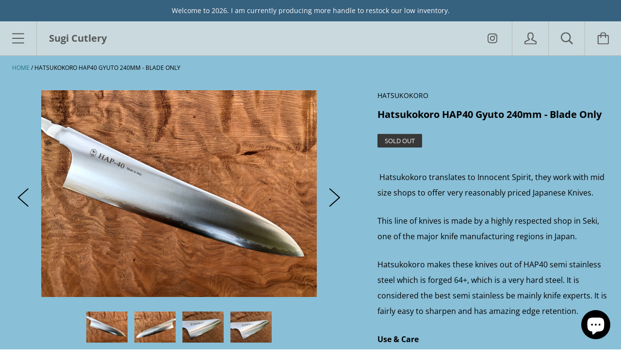

--- FILE ---
content_type: text/html; charset=utf-8
request_url: https://sugicutlery.com/en-ca/products/hatsukokoro-seki-hap40-gyuto-240mm-blade-only
body_size: 26916
content:
<!doctype html>

<!--[if IE 9 ]><html class="no-js csscalc no-flexbox ie9"><![endif]-->
<!--[if (gt IE 9)|!(IE)]><!--><html class="no-js"><!--<![endif]-->
  <head>
    <meta charset="utf-8"> 
    <meta http-equiv="X-UA-Compatible" content="IE=edge,chrome=1">
    <meta name="viewport" content="width=device-width, initial-scale=1.0, height=device-height, minimum-scale=1.0, user-scalable=0">
    <meta name="facebook-domain-verification" content="62qw48tq242o1867udjlxk0kbt3xct" />
    <meta name="google-site-verification" content="ikCpVGRbr7mG6GW2qLogrvM5zV02Rv3tC6WPCtekc7k" />
    <title>
      Hatsukokoro HAP40 Gyuto 240mm - Blade Only &ndash; Sugi Cutlery
    </title>

    
      <meta name="description" content=" Hatsukokoro translates to Innocent Spirit, they work with mid size shops to offer very reasonably priced Japanese Knives.  This line of knives is made by a highly respected shop in Seki, one of the major knife manufacturing regions in Japan.  Hatsukokoro makes these knives out of HAP40 semi stainless steel which is fo">
    

    <link rel="canonical" href="https://sugicutlery.com/en-ca/products/hatsukokoro-seki-hap40-gyuto-240mm-blade-only">

    

    


  <meta property="og:type" content="product">
  <meta property="og:title" content="Hatsukokoro HAP40 Gyuto 240mm - Blade Only">

  
    <meta property="og:image" content="http://sugicutlery.com/cdn/shop/products/image_0cd06fe0-1828-4011-a962-42b93c842afb_1024x.jpg?v=1611080493">
    <meta property="og:image:secure_url" content="https://sugicutlery.com/cdn/shop/products/image_0cd06fe0-1828-4011-a962-42b93c842afb_1024x.jpg?v=1611080493">
  
    <meta property="og:image" content="http://sugicutlery.com/cdn/shop/products/image_1ab23a0e-4e61-4029-a947-95e32282c2a5_1024x.jpg?v=1611080493">
    <meta property="og:image:secure_url" content="https://sugicutlery.com/cdn/shop/products/image_1ab23a0e-4e61-4029-a947-95e32282c2a5_1024x.jpg?v=1611080493">
  
    <meta property="og:image" content="http://sugicutlery.com/cdn/shop/products/image_69a90f9f-8814-477b-919b-d3763c81a9e5_1024x.jpg?v=1611080493">
    <meta property="og:image:secure_url" content="https://sugicutlery.com/cdn/shop/products/image_69a90f9f-8814-477b-919b-d3763c81a9e5_1024x.jpg?v=1611080493">
  

  <meta property="og:price:amount" content="307.54">
  <meta property="og:price:currency" content="CAD">



  <meta property="og:description" content=" Hatsukokoro translates to Innocent Spirit, they work with mid size shops to offer very reasonably priced Japanese Knives.  This line of knives is made by a highly respected shop in Seki, one of the major knife manufacturing regions in Japan.  Hatsukokoro makes these knives out of HAP40 semi stainless steel which is fo">


<meta property="og:url" content="https://sugicutlery.com/en-ca/products/hatsukokoro-seki-hap40-gyuto-240mm-blade-only">
<meta property="og:site_name" content="Sugi Cutlery">





<meta name="twitter:card" content="summary">

  <meta name="twitter:title" content="Hatsukokoro HAP40 Gyuto 240mm - Blade Only">
  <meta name="twitter:description" content=" Hatsukokoro translates to Innocent Spirit, they work with mid size shops to offer very reasonably priced Japanese Knives.  This line of knives is made by a highly respected shop in Seki, one of the major knife manufacturing regions in Japan.  Hatsukokoro makes these knives out of HAP40 semi stainless steel which is forged 64+, which is a very hard steel. It is considered the best semi stainless be mainly knife experts. It is fairly easy to sharpen and has amazing edge retention.  Use &amp;amp; Care Do not attempt to cut, hit or chop frozen products or bones. The blade can chip or break with improper use. Hand wash with warm water and towel dry. Never put the knife in a dishwasher, nor soak it in water. Ever! Use a sharpening stone to maintain the sharpness of the blade.  Do not">
  <meta name="twitter:image" content="https://sugicutlery.com/cdn/shop/products/image_0cd06fe0-1828-4011-a962-42b93c842afb_medium.jpg?v=1611080493">
  <meta name="twitter:image:width" content="240">
  <meta name="twitter:image:height" content="240">

    <style>
  @font-face {
    font-family: "icomoon";
    src: url(//sugicutlery.com/cdn/shop/t/12/assets/icomoon.eot?v=81904798140585715851600891227);
    src: url(//sugicutlery.com/cdn/shop/t/12/assets/icomoon.eot?%23iefix&v=81904798140585715851600891227) format("embedded-opentype"), url(//sugicutlery.com/cdn/shop/t/12/assets/icomoon.woff2?v=131667982895923709891600891228) format("woff2"), url(//sugicutlery.com/cdn/shop/t/12/assets/icomoon.ttf?v=21390747272677797281600891224) format("truetype"), url(//sugicutlery.com/cdn/shop/t/12/assets/icomoon.woff?v=97229092111117339711600891226) format("woff");
    font-weight: normal;
    font-style: normal;
  }

  @font-face {
  font-family: Arsenal;
  font-weight: 700;
  font-style: normal;
  src: url("//sugicutlery.com/cdn/fonts/arsenal/arsenal_n7.b8ea19d86b9bba98cc9a198b466ecccc0ab59df3.woff2") format("woff2"),
       url("//sugicutlery.com/cdn/fonts/arsenal/arsenal_n7.3a6418f4cec1cb308392f5f2db9d69ca5fcc2a56.woff") format("woff");
}

  @font-face {
  font-family: "Open Sans";
  font-weight: 400;
  font-style: normal;
  src: url("//sugicutlery.com/cdn/fonts/open_sans/opensans_n4.c32e4d4eca5273f6d4ee95ddf54b5bbb75fc9b61.woff2") format("woff2"),
       url("//sugicutlery.com/cdn/fonts/open_sans/opensans_n4.5f3406f8d94162b37bfa232b486ac93ee892406d.woff") format("woff");
}

  @font-face {
  font-family: Arsenal;
  font-weight: 700;
  font-style: normal;
  src: url("//sugicutlery.com/cdn/fonts/arsenal/arsenal_n7.b8ea19d86b9bba98cc9a198b466ecccc0ab59df3.woff2") format("woff2"),
       url("//sugicutlery.com/cdn/fonts/arsenal/arsenal_n7.3a6418f4cec1cb308392f5f2db9d69ca5fcc2a56.woff") format("woff");
}

  @font-face {
  font-family: "Crimson Text";
  font-weight: 400;
  font-style: normal;
  src: url("//sugicutlery.com/cdn/fonts/crimson_text/crimsontext_n4.a9a5f5ab47c6f5346e7cd274511a5d08c59fb906.woff2") format("woff2"),
       url("//sugicutlery.com/cdn/fonts/crimson_text/crimsontext_n4.e89f2f0678223181d995b90850b6894b928b2f96.woff") format("woff");
}


  @font-face {
  font-family: "Open Sans";
  font-weight: 700;
  font-style: normal;
  src: url("//sugicutlery.com/cdn/fonts/open_sans/opensans_n7.a9393be1574ea8606c68f4441806b2711d0d13e4.woff2") format("woff2"),
       url("//sugicutlery.com/cdn/fonts/open_sans/opensans_n7.7b8af34a6ebf52beb1a4c1d8c73ad6910ec2e553.woff") format("woff");
}

  @font-face {
  font-family: "Open Sans";
  font-weight: 400;
  font-style: italic;
  src: url("//sugicutlery.com/cdn/fonts/open_sans/opensans_i4.6f1d45f7a46916cc95c694aab32ecbf7509cbf33.woff2") format("woff2"),
       url("//sugicutlery.com/cdn/fonts/open_sans/opensans_i4.4efaa52d5a57aa9a57c1556cc2b7465d18839daa.woff") format("woff");
}

  @font-face {
  font-family: "Open Sans";
  font-weight: 700;
  font-style: italic;
  src: url("//sugicutlery.com/cdn/fonts/open_sans/opensans_i7.916ced2e2ce15f7fcd95d196601a15e7b89ee9a4.woff2") format("woff2"),
       url("//sugicutlery.com/cdn/fonts/open_sans/opensans_i7.99a9cff8c86ea65461de497ade3d515a98f8b32a.woff") format("woff");
}

  
  :root {
    /* TYPOGRAPHY */

    --heading-font-family : Arsenal, sans-serif;
    --heading-font-weight : 700;
    --heading-font-style  : normal;

    --text-font-family : "Open Sans", sans-serif;
    --text-font-weight : 400;
    --text-font-style  : normal;

    --slideshow-heading-font-family : Arsenal, sans-serif;
    --slideshow-heading-font-weight : 700;
    --slideshow-heading-font-style  : normal;

    --slideshow-subheading-font-family : "Crimson Text", serif;
    --slideshow-subheading-font-weight : 400;
    --slideshow-subheading-font-style  : normal;

    --page-title-font-size: 100px;

    --slideshow-heading-font-size   : 80px;
    --slideshow-subheading-font-size: 24px;

    /* BASE COLORS */

    --background          : #89bfd7;
    --background-rgb      : 137, 191, 215;
    --secondary-background: #70aeca;
    --heading-color       : #000000;
    --text-color          : #000000;
    --text-color-rgb      : 0, 0, 0;
    --accent-color        : #1e7281;
    --border-color        : #dddddd;

    --primary-button-color       : #ffffff;
    --primary-button-background  : #4ab2c5;
    --secondary-button-color     : #ffffff;
    --secondary-button-background: #787878;

    --header-color       : #585858;
    --header-color-rgb   : 88, 88, 88;
    --header-background  : #c9d9de;
    --header-accent-color: #4ab2c5;
    --header-border-color: #b7b7b7;
    --header-border-color-rgb: 183, 183, 183;

    --navigation-sidebar-color     : #ffffff;
    --navigation-sidebar-color-rgb : 255, 255, 255;
    --navigation-sidebar-background: #49b0c3;
    --navigation-sidebar-border    : #3a78a2;

    --newsletter-color     : #ffffff;
    --newsletter-background: #b6dee8;

    --slideshow-heading-color      : #ffffff;
    --slideshow-heading-color-rgb  : 255, 255, 255;
    --slideshow-subheading-color   : #ffffff;

    --product-label-on-sale-background  : #da2929;
    --product-label-sold-out-background : #383838;
    
    /* OTHER */

    --collection-mobile-grid-items-per-row: 2;
    --collection-tablet-grid-items-per-row: 3;
  }

  @media screen and (max-width: 499px) {
    .collection--grid.grid--flush .product-item:nth-child(2n) {
      border-right: none;
    }

    .collection--grid.grid--flush .product-item:nth-child(2n+1):nth-last-child(-n+2),
    .collection--grid.grid--flush .product-item:nth-child(2n+1):nth-last-child(-n+2) ~ .product-item {
      border-bottom: none;
    }
  }

  @media screen and (min-width: 500px) and (max-width: 800px) {
    .collection--grid.grid--flush .product-item:nth-child(3n) {
      border-right: none;
    }

    .collection--grid.grid--flush .product-item:nth-child(3n+1):nth-last-child(-n+3),
    .collection--grid.grid--flush .product-item:nth-child(3n+1):nth-last-child(-n+3) ~ .product-item {
      border-bottom: none;
    }
  }
</style>

<script>
  // IE11 does not have support for CSS variables, so we have to polyfill them
  if (!(((window || {}).CSS || {}).supports && window.CSS.supports('(--a: 0)'))) {
    const script = document.createElement('script');
    script.type = 'text/javascript';
    script.src = 'https://cdn.jsdelivr.net/npm/css-vars-ponyfill@2';
    script.onload = function() {
      cssVars({});
    };

    document.getElementsByTagName('head')[0].appendChild(script);
  }
</script>

    <script>window.nfecShopVersion = '1768903527';window.nfecJsVersion = '449674';window.nfecCVersion = 67108</script><script>window.performance && window.performance.mark && window.performance.mark('shopify.content_for_header.start');</script><meta name="google-site-verification" content="ikCpVGRbr7mG6GW2qLogrvM5zV02Rv3tC6WPCtekc7k">
<meta id="shopify-digital-wallet" name="shopify-digital-wallet" content="/47768993941/digital_wallets/dialog">
<meta name="shopify-checkout-api-token" content="2ae4e701be666cd100535045ac2f96ea">
<meta id="in-context-paypal-metadata" data-shop-id="47768993941" data-venmo-supported="false" data-environment="production" data-locale="en_US" data-paypal-v4="true" data-currency="CAD">
<link rel="alternate" hreflang="x-default" href="https://sugicutlery.com/products/hatsukokoro-seki-hap40-gyuto-240mm-blade-only">
<link rel="alternate" hreflang="en" href="https://sugicutlery.com/products/hatsukokoro-seki-hap40-gyuto-240mm-blade-only">
<link rel="alternate" hreflang="en-AU" href="https://sugicutlery.com/en-au/products/hatsukokoro-seki-hap40-gyuto-240mm-blade-only">
<link rel="alternate" hreflang="en-CA" href="https://sugicutlery.com/en-ca/products/hatsukokoro-seki-hap40-gyuto-240mm-blade-only">
<link rel="alternate" hreflang="en-HK" href="https://sugicutlery.com/en-hk/products/hatsukokoro-seki-hap40-gyuto-240mm-blade-only">
<link rel="alternate" type="application/json+oembed" href="https://sugicutlery.com/en-ca/products/hatsukokoro-seki-hap40-gyuto-240mm-blade-only.oembed">
<script async="async" src="/checkouts/internal/preloads.js?locale=en-CA"></script>
<link rel="preconnect" href="https://shop.app" crossorigin="anonymous">
<script async="async" src="https://shop.app/checkouts/internal/preloads.js?locale=en-CA&shop_id=47768993941" crossorigin="anonymous"></script>
<script id="apple-pay-shop-capabilities" type="application/json">{"shopId":47768993941,"countryCode":"US","currencyCode":"CAD","merchantCapabilities":["supports3DS"],"merchantId":"gid:\/\/shopify\/Shop\/47768993941","merchantName":"Sugi Cutlery","requiredBillingContactFields":["postalAddress","email"],"requiredShippingContactFields":["postalAddress","email"],"shippingType":"shipping","supportedNetworks":["visa","masterCard","amex","discover","elo","jcb"],"total":{"type":"pending","label":"Sugi Cutlery","amount":"1.00"},"shopifyPaymentsEnabled":true,"supportsSubscriptions":true}</script>
<script id="shopify-features" type="application/json">{"accessToken":"2ae4e701be666cd100535045ac2f96ea","betas":["rich-media-storefront-analytics"],"domain":"sugicutlery.com","predictiveSearch":true,"shopId":47768993941,"locale":"en"}</script>
<script>var Shopify = Shopify || {};
Shopify.shop = "sugi-cutlery.myshopify.com";
Shopify.locale = "en";
Shopify.currency = {"active":"CAD","rate":"1.4043134"};
Shopify.country = "CA";
Shopify.theme = {"name":"Kagami","id":112675717269,"schema_name":"Kagami","schema_version":"6.9.0","theme_store_id":747,"role":"main"};
Shopify.theme.handle = "null";
Shopify.theme.style = {"id":null,"handle":null};
Shopify.cdnHost = "sugicutlery.com/cdn";
Shopify.routes = Shopify.routes || {};
Shopify.routes.root = "/en-ca/";</script>
<script type="module">!function(o){(o.Shopify=o.Shopify||{}).modules=!0}(window);</script>
<script>!function(o){function n(){var o=[];function n(){o.push(Array.prototype.slice.apply(arguments))}return n.q=o,n}var t=o.Shopify=o.Shopify||{};t.loadFeatures=n(),t.autoloadFeatures=n()}(window);</script>
<script>
  window.ShopifyPay = window.ShopifyPay || {};
  window.ShopifyPay.apiHost = "shop.app\/pay";
  window.ShopifyPay.redirectState = null;
</script>
<script id="shop-js-analytics" type="application/json">{"pageType":"product"}</script>
<script defer="defer" async type="module" src="//sugicutlery.com/cdn/shopifycloud/shop-js/modules/v2/client.init-shop-cart-sync_BdyHc3Nr.en.esm.js"></script>
<script defer="defer" async type="module" src="//sugicutlery.com/cdn/shopifycloud/shop-js/modules/v2/chunk.common_Daul8nwZ.esm.js"></script>
<script type="module">
  await import("//sugicutlery.com/cdn/shopifycloud/shop-js/modules/v2/client.init-shop-cart-sync_BdyHc3Nr.en.esm.js");
await import("//sugicutlery.com/cdn/shopifycloud/shop-js/modules/v2/chunk.common_Daul8nwZ.esm.js");

  window.Shopify.SignInWithShop?.initShopCartSync?.({"fedCMEnabled":true,"windoidEnabled":true});

</script>
<script>
  window.Shopify = window.Shopify || {};
  if (!window.Shopify.featureAssets) window.Shopify.featureAssets = {};
  window.Shopify.featureAssets['shop-js'] = {"shop-cart-sync":["modules/v2/client.shop-cart-sync_QYOiDySF.en.esm.js","modules/v2/chunk.common_Daul8nwZ.esm.js"],"init-fed-cm":["modules/v2/client.init-fed-cm_DchLp9rc.en.esm.js","modules/v2/chunk.common_Daul8nwZ.esm.js"],"shop-button":["modules/v2/client.shop-button_OV7bAJc5.en.esm.js","modules/v2/chunk.common_Daul8nwZ.esm.js"],"init-windoid":["modules/v2/client.init-windoid_DwxFKQ8e.en.esm.js","modules/v2/chunk.common_Daul8nwZ.esm.js"],"shop-cash-offers":["modules/v2/client.shop-cash-offers_DWtL6Bq3.en.esm.js","modules/v2/chunk.common_Daul8nwZ.esm.js","modules/v2/chunk.modal_CQq8HTM6.esm.js"],"shop-toast-manager":["modules/v2/client.shop-toast-manager_CX9r1SjA.en.esm.js","modules/v2/chunk.common_Daul8nwZ.esm.js"],"init-shop-email-lookup-coordinator":["modules/v2/client.init-shop-email-lookup-coordinator_UhKnw74l.en.esm.js","modules/v2/chunk.common_Daul8nwZ.esm.js"],"pay-button":["modules/v2/client.pay-button_DzxNnLDY.en.esm.js","modules/v2/chunk.common_Daul8nwZ.esm.js"],"avatar":["modules/v2/client.avatar_BTnouDA3.en.esm.js"],"init-shop-cart-sync":["modules/v2/client.init-shop-cart-sync_BdyHc3Nr.en.esm.js","modules/v2/chunk.common_Daul8nwZ.esm.js"],"shop-login-button":["modules/v2/client.shop-login-button_D8B466_1.en.esm.js","modules/v2/chunk.common_Daul8nwZ.esm.js","modules/v2/chunk.modal_CQq8HTM6.esm.js"],"init-customer-accounts-sign-up":["modules/v2/client.init-customer-accounts-sign-up_C8fpPm4i.en.esm.js","modules/v2/client.shop-login-button_D8B466_1.en.esm.js","modules/v2/chunk.common_Daul8nwZ.esm.js","modules/v2/chunk.modal_CQq8HTM6.esm.js"],"init-shop-for-new-customer-accounts":["modules/v2/client.init-shop-for-new-customer-accounts_CVTO0Ztu.en.esm.js","modules/v2/client.shop-login-button_D8B466_1.en.esm.js","modules/v2/chunk.common_Daul8nwZ.esm.js","modules/v2/chunk.modal_CQq8HTM6.esm.js"],"init-customer-accounts":["modules/v2/client.init-customer-accounts_dRgKMfrE.en.esm.js","modules/v2/client.shop-login-button_D8B466_1.en.esm.js","modules/v2/chunk.common_Daul8nwZ.esm.js","modules/v2/chunk.modal_CQq8HTM6.esm.js"],"shop-follow-button":["modules/v2/client.shop-follow-button_CkZpjEct.en.esm.js","modules/v2/chunk.common_Daul8nwZ.esm.js","modules/v2/chunk.modal_CQq8HTM6.esm.js"],"lead-capture":["modules/v2/client.lead-capture_BntHBhfp.en.esm.js","modules/v2/chunk.common_Daul8nwZ.esm.js","modules/v2/chunk.modal_CQq8HTM6.esm.js"],"checkout-modal":["modules/v2/client.checkout-modal_CfxcYbTm.en.esm.js","modules/v2/chunk.common_Daul8nwZ.esm.js","modules/v2/chunk.modal_CQq8HTM6.esm.js"],"shop-login":["modules/v2/client.shop-login_Da4GZ2H6.en.esm.js","modules/v2/chunk.common_Daul8nwZ.esm.js","modules/v2/chunk.modal_CQq8HTM6.esm.js"],"payment-terms":["modules/v2/client.payment-terms_MV4M3zvL.en.esm.js","modules/v2/chunk.common_Daul8nwZ.esm.js","modules/v2/chunk.modal_CQq8HTM6.esm.js"]};
</script>
<script>(function() {
  var isLoaded = false;
  function asyncLoad() {
    if (isLoaded) return;
    isLoaded = true;
    var urls = ["https:\/\/d5zu2f4xvqanl.cloudfront.net\/42\/fe\/loader_2.js?shop=sugi-cutlery.myshopify.com"];
    for (var i = 0; i < urls.length; i++) {
      var s = document.createElement('script');
      s.type = 'text/javascript';
      s.async = true;
      s.src = urls[i];
      var x = document.getElementsByTagName('script')[0];
      x.parentNode.insertBefore(s, x);
    }
  };
  if(window.attachEvent) {
    window.attachEvent('onload', asyncLoad);
  } else {
    window.addEventListener('load', asyncLoad, false);
  }
})();</script>
<script id="__st">var __st={"a":47768993941,"offset":-18000,"reqid":"e4cf09f6-eb75-486a-bc50-a9ad277826a9-1768987381","pageurl":"sugicutlery.com\/en-ca\/products\/hatsukokoro-seki-hap40-gyuto-240mm-blade-only","u":"112183a15422","p":"product","rtyp":"product","rid":6406626640021};</script>
<script>window.ShopifyPaypalV4VisibilityTracking = true;</script>
<script id="captcha-bootstrap">!function(){'use strict';const t='contact',e='account',n='new_comment',o=[[t,t],['blogs',n],['comments',n],[t,'customer']],c=[[e,'customer_login'],[e,'guest_login'],[e,'recover_customer_password'],[e,'create_customer']],r=t=>t.map((([t,e])=>`form[action*='/${t}']:not([data-nocaptcha='true']) input[name='form_type'][value='${e}']`)).join(','),a=t=>()=>t?[...document.querySelectorAll(t)].map((t=>t.form)):[];function s(){const t=[...o],e=r(t);return a(e)}const i='password',u='form_key',d=['recaptcha-v3-token','g-recaptcha-response','h-captcha-response',i],f=()=>{try{return window.sessionStorage}catch{return}},m='__shopify_v',_=t=>t.elements[u];function p(t,e,n=!1){try{const o=window.sessionStorage,c=JSON.parse(o.getItem(e)),{data:r}=function(t){const{data:e,action:n}=t;return t[m]||n?{data:e,action:n}:{data:t,action:n}}(c);for(const[e,n]of Object.entries(r))t.elements[e]&&(t.elements[e].value=n);n&&o.removeItem(e)}catch(o){console.error('form repopulation failed',{error:o})}}const l='form_type',E='cptcha';function T(t){t.dataset[E]=!0}const w=window,h=w.document,L='Shopify',v='ce_forms',y='captcha';let A=!1;((t,e)=>{const n=(g='f06e6c50-85a8-45c8-87d0-21a2b65856fe',I='https://cdn.shopify.com/shopifycloud/storefront-forms-hcaptcha/ce_storefront_forms_captcha_hcaptcha.v1.5.2.iife.js',D={infoText:'Protected by hCaptcha',privacyText:'Privacy',termsText:'Terms'},(t,e,n)=>{const o=w[L][v],c=o.bindForm;if(c)return c(t,g,e,D).then(n);var r;o.q.push([[t,g,e,D],n]),r=I,A||(h.body.append(Object.assign(h.createElement('script'),{id:'captcha-provider',async:!0,src:r})),A=!0)});var g,I,D;w[L]=w[L]||{},w[L][v]=w[L][v]||{},w[L][v].q=[],w[L][y]=w[L][y]||{},w[L][y].protect=function(t,e){n(t,void 0,e),T(t)},Object.freeze(w[L][y]),function(t,e,n,w,h,L){const[v,y,A,g]=function(t,e,n){const i=e?o:[],u=t?c:[],d=[...i,...u],f=r(d),m=r(i),_=r(d.filter((([t,e])=>n.includes(e))));return[a(f),a(m),a(_),s()]}(w,h,L),I=t=>{const e=t.target;return e instanceof HTMLFormElement?e:e&&e.form},D=t=>v().includes(t);t.addEventListener('submit',(t=>{const e=I(t);if(!e)return;const n=D(e)&&!e.dataset.hcaptchaBound&&!e.dataset.recaptchaBound,o=_(e),c=g().includes(e)&&(!o||!o.value);(n||c)&&t.preventDefault(),c&&!n&&(function(t){try{if(!f())return;!function(t){const e=f();if(!e)return;const n=_(t);if(!n)return;const o=n.value;o&&e.removeItem(o)}(t);const e=Array.from(Array(32),(()=>Math.random().toString(36)[2])).join('');!function(t,e){_(t)||t.append(Object.assign(document.createElement('input'),{type:'hidden',name:u})),t.elements[u].value=e}(t,e),function(t,e){const n=f();if(!n)return;const o=[...t.querySelectorAll(`input[type='${i}']`)].map((({name:t})=>t)),c=[...d,...o],r={};for(const[a,s]of new FormData(t).entries())c.includes(a)||(r[a]=s);n.setItem(e,JSON.stringify({[m]:1,action:t.action,data:r}))}(t,e)}catch(e){console.error('failed to persist form',e)}}(e),e.submit())}));const S=(t,e)=>{t&&!t.dataset[E]&&(n(t,e.some((e=>e===t))),T(t))};for(const o of['focusin','change'])t.addEventListener(o,(t=>{const e=I(t);D(e)&&S(e,y())}));const B=e.get('form_key'),M=e.get(l),P=B&&M;t.addEventListener('DOMContentLoaded',(()=>{const t=y();if(P)for(const e of t)e.elements[l].value===M&&p(e,B);[...new Set([...A(),...v().filter((t=>'true'===t.dataset.shopifyCaptcha))])].forEach((e=>S(e,t)))}))}(h,new URLSearchParams(w.location.search),n,t,e,['guest_login'])})(!0,!0)}();</script>
<script integrity="sha256-4kQ18oKyAcykRKYeNunJcIwy7WH5gtpwJnB7kiuLZ1E=" data-source-attribution="shopify.loadfeatures" defer="defer" src="//sugicutlery.com/cdn/shopifycloud/storefront/assets/storefront/load_feature-a0a9edcb.js" crossorigin="anonymous"></script>
<script crossorigin="anonymous" defer="defer" src="//sugicutlery.com/cdn/shopifycloud/storefront/assets/shopify_pay/storefront-65b4c6d7.js?v=20250812"></script>
<script data-source-attribution="shopify.dynamic_checkout.dynamic.init">var Shopify=Shopify||{};Shopify.PaymentButton=Shopify.PaymentButton||{isStorefrontPortableWallets:!0,init:function(){window.Shopify.PaymentButton.init=function(){};var t=document.createElement("script");t.src="https://sugicutlery.com/cdn/shopifycloud/portable-wallets/latest/portable-wallets.en.js",t.type="module",document.head.appendChild(t)}};
</script>
<script data-source-attribution="shopify.dynamic_checkout.buyer_consent">
  function portableWalletsHideBuyerConsent(e){var t=document.getElementById("shopify-buyer-consent"),n=document.getElementById("shopify-subscription-policy-button");t&&n&&(t.classList.add("hidden"),t.setAttribute("aria-hidden","true"),n.removeEventListener("click",e))}function portableWalletsShowBuyerConsent(e){var t=document.getElementById("shopify-buyer-consent"),n=document.getElementById("shopify-subscription-policy-button");t&&n&&(t.classList.remove("hidden"),t.removeAttribute("aria-hidden"),n.addEventListener("click",e))}window.Shopify?.PaymentButton&&(window.Shopify.PaymentButton.hideBuyerConsent=portableWalletsHideBuyerConsent,window.Shopify.PaymentButton.showBuyerConsent=portableWalletsShowBuyerConsent);
</script>
<script>
  function portableWalletsCleanup(e){e&&e.src&&console.error("Failed to load portable wallets script "+e.src);var t=document.querySelectorAll("shopify-accelerated-checkout .shopify-payment-button__skeleton, shopify-accelerated-checkout-cart .wallet-cart-button__skeleton"),e=document.getElementById("shopify-buyer-consent");for(let e=0;e<t.length;e++)t[e].remove();e&&e.remove()}function portableWalletsNotLoadedAsModule(e){e instanceof ErrorEvent&&"string"==typeof e.message&&e.message.includes("import.meta")&&"string"==typeof e.filename&&e.filename.includes("portable-wallets")&&(window.removeEventListener("error",portableWalletsNotLoadedAsModule),window.Shopify.PaymentButton.failedToLoad=e,"loading"===document.readyState?document.addEventListener("DOMContentLoaded",window.Shopify.PaymentButton.init):window.Shopify.PaymentButton.init())}window.addEventListener("error",portableWalletsNotLoadedAsModule);
</script>

<script type="module" src="https://sugicutlery.com/cdn/shopifycloud/portable-wallets/latest/portable-wallets.en.js" onError="portableWalletsCleanup(this)" crossorigin="anonymous"></script>
<script nomodule>
  document.addEventListener("DOMContentLoaded", portableWalletsCleanup);
</script>

<link id="shopify-accelerated-checkout-styles" rel="stylesheet" media="screen" href="https://sugicutlery.com/cdn/shopifycloud/portable-wallets/latest/accelerated-checkout-backwards-compat.css" crossorigin="anonymous">
<style id="shopify-accelerated-checkout-cart">
        #shopify-buyer-consent {
  margin-top: 1em;
  display: inline-block;
  width: 100%;
}

#shopify-buyer-consent.hidden {
  display: none;
}

#shopify-subscription-policy-button {
  background: none;
  border: none;
  padding: 0;
  text-decoration: underline;
  font-size: inherit;
  cursor: pointer;
}

#shopify-subscription-policy-button::before {
  box-shadow: none;
}

      </style>

<script>window.performance && window.performance.mark && window.performance.mark('shopify.content_for_header.end');</script>

    <script src="//sugicutlery.com/cdn/shop/t/12/assets/lazysizes.min.js?v=174358363404432586981600891225" async></script>
    <link href="//sugicutlery.com/cdn/shop/t/12/assets/theme.css?v=66819945036366789431600891226" rel="stylesheet" type="text/css" media="all" />

    <script>
      // This allows to expose several variables to the global scope, to be used in scripts
      window.theme = {
        template: "product",
        currentPage: 1,
        localeRootUrl: '',
        shopCurrency: "USD",
        moneyFormat: "${{amount}}",
        moneyWithCurrencyFormat: "${{amount}} CAD",
        collectionSortBy: null
      };

      window.languages = {
        autocompleteNoResults: "No results",
        autocompleteSeeAll: "See all results",
        closeReview: "Close",
        passwordRecoverTitle: "Recover your password",
        shippingEstimatorSubmitting: "Estimating...",
        shippingEstimatorSubmit: "Estimate",
        shippingEstimatorError: "There are some errors:",
        shippingEstimatorRates: "Available shipping rates:",
        shippingEstimatorNoRates: "We do not ship to this destination",
        cartEstimatedShipping: "+ Estimated shipping:",
        addToCartLabel: "Add to cart",
        soldOutLabel: "Sold out",
        onSaleLabel: "On sale",
        unavailableLabel: "Unavailable",
        addToCartButton: "Add to cart",
        addingToCartButton: "Adding...",
        addedToCartButton: "Added!"
      }
    </script>

    
  <script type="application/ld+json">
  {
    "@context": "http://schema.org",
    "@type": "Product",
    "offers": [{
          "@type": "Offer",
          "name": "Default Title",
          "availability":"https://schema.org/OutOfStock",
          "price": "307.54",
          "priceCurrency": "USD",
          "priceValidUntil": "2026-01-31","sku": "HTHAP240CH","url": "/en-ca/products/hatsukokoro-seki-hap40-gyuto-240mm-blade-only/en-ca/products/hatsukokoro-seki-hap40-gyuto-240mm-blade-only?variant=37959870775445"
        }
],
      "gtin8": "70775445",
      "productId": "70775445",

    "brand": {
      "name": "Hatsukokoro"
    },
    "name": "Hatsukokoro HAP40 Gyuto 240mm - Blade Only",
    "description": " Hatsukokoro translates to Innocent Spirit, they work with mid size shops to offer very reasonably priced Japanese Knives. \nThis line of knives is made by a highly respected shop in Seki, one of the major knife manufacturing regions in Japan. \nHatsukokoro makes these knives out of HAP40 semi stainless steel which is forged 64+, which is a very hard steel. It is considered the best semi stainless be mainly knife experts. It is fairly easy to sharpen and has amazing edge retention. \nUse \u0026amp; Care\n\nDo not attempt to cut, hit or chop frozen products or bones. The blade can chip or break with improper use.\nHand wash with warm water and towel dry. Never put the knife in a dishwasher, nor soak it in water. Ever!\nUse a sharpening stone to maintain the sharpness of the blade. \nDo not use on hard melons or items that may torque the blade\n\n \n ",
    "category": "Gyuto",
    "url": "/en-ca/products/hatsukokoro-seki-hap40-gyuto-240mm-blade-only/en-ca/products/hatsukokoro-seki-hap40-gyuto-240mm-blade-only",
    "sku": "HTHAP240CH",
    "image": {
      "@type": "ImageObject",
      "url": "https://sugicutlery.com/cdn/shop/products/image_0cd06fe0-1828-4011-a962-42b93c842afb_1024x.jpg?v=1611080493",
      "image": "https://sugicutlery.com/cdn/shop/products/image_0cd06fe0-1828-4011-a962-42b93c842afb_1024x.jpg?v=1611080493",
      "name": "Hatsukokoro HAP40 Gyuto 240mm - Blade Only",
      "width": "1024",
      "height": "1024"
    }
  }
  </script>

  <script src="https://cdn.shopify.com/extensions/e8878072-2f6b-4e89-8082-94b04320908d/inbox-1254/assets/inbox-chat-loader.js" type="text/javascript" defer="defer"></script>
<link href="https://monorail-edge.shopifysvc.com" rel="dns-prefetch">
<script>(function(){if ("sendBeacon" in navigator && "performance" in window) {try {var session_token_from_headers = performance.getEntriesByType('navigation')[0].serverTiming.find(x => x.name == '_s').description;} catch {var session_token_from_headers = undefined;}var session_cookie_matches = document.cookie.match(/_shopify_s=([^;]*)/);var session_token_from_cookie = session_cookie_matches && session_cookie_matches.length === 2 ? session_cookie_matches[1] : "";var session_token = session_token_from_headers || session_token_from_cookie || "";function handle_abandonment_event(e) {var entries = performance.getEntries().filter(function(entry) {return /monorail-edge.shopifysvc.com/.test(entry.name);});if (!window.abandonment_tracked && entries.length === 0) {window.abandonment_tracked = true;var currentMs = Date.now();var navigation_start = performance.timing.navigationStart;var payload = {shop_id: 47768993941,url: window.location.href,navigation_start,duration: currentMs - navigation_start,session_token,page_type: "product"};window.navigator.sendBeacon("https://monorail-edge.shopifysvc.com/v1/produce", JSON.stringify({schema_id: "online_store_buyer_site_abandonment/1.1",payload: payload,metadata: {event_created_at_ms: currentMs,event_sent_at_ms: currentMs}}));}}window.addEventListener('pagehide', handle_abandonment_event);}}());</script>
<script id="web-pixels-manager-setup">(function e(e,d,r,n,o){if(void 0===o&&(o={}),!Boolean(null===(a=null===(i=window.Shopify)||void 0===i?void 0:i.analytics)||void 0===a?void 0:a.replayQueue)){var i,a;window.Shopify=window.Shopify||{};var t=window.Shopify;t.analytics=t.analytics||{};var s=t.analytics;s.replayQueue=[],s.publish=function(e,d,r){return s.replayQueue.push([e,d,r]),!0};try{self.performance.mark("wpm:start")}catch(e){}var l=function(){var e={modern:/Edge?\/(1{2}[4-9]|1[2-9]\d|[2-9]\d{2}|\d{4,})\.\d+(\.\d+|)|Firefox\/(1{2}[4-9]|1[2-9]\d|[2-9]\d{2}|\d{4,})\.\d+(\.\d+|)|Chrom(ium|e)\/(9{2}|\d{3,})\.\d+(\.\d+|)|(Maci|X1{2}).+ Version\/(15\.\d+|(1[6-9]|[2-9]\d|\d{3,})\.\d+)([,.]\d+|)( \(\w+\)|)( Mobile\/\w+|) Safari\/|Chrome.+OPR\/(9{2}|\d{3,})\.\d+\.\d+|(CPU[ +]OS|iPhone[ +]OS|CPU[ +]iPhone|CPU IPhone OS|CPU iPad OS)[ +]+(15[._]\d+|(1[6-9]|[2-9]\d|\d{3,})[._]\d+)([._]\d+|)|Android:?[ /-](13[3-9]|1[4-9]\d|[2-9]\d{2}|\d{4,})(\.\d+|)(\.\d+|)|Android.+Firefox\/(13[5-9]|1[4-9]\d|[2-9]\d{2}|\d{4,})\.\d+(\.\d+|)|Android.+Chrom(ium|e)\/(13[3-9]|1[4-9]\d|[2-9]\d{2}|\d{4,})\.\d+(\.\d+|)|SamsungBrowser\/([2-9]\d|\d{3,})\.\d+/,legacy:/Edge?\/(1[6-9]|[2-9]\d|\d{3,})\.\d+(\.\d+|)|Firefox\/(5[4-9]|[6-9]\d|\d{3,})\.\d+(\.\d+|)|Chrom(ium|e)\/(5[1-9]|[6-9]\d|\d{3,})\.\d+(\.\d+|)([\d.]+$|.*Safari\/(?![\d.]+ Edge\/[\d.]+$))|(Maci|X1{2}).+ Version\/(10\.\d+|(1[1-9]|[2-9]\d|\d{3,})\.\d+)([,.]\d+|)( \(\w+\)|)( Mobile\/\w+|) Safari\/|Chrome.+OPR\/(3[89]|[4-9]\d|\d{3,})\.\d+\.\d+|(CPU[ +]OS|iPhone[ +]OS|CPU[ +]iPhone|CPU IPhone OS|CPU iPad OS)[ +]+(10[._]\d+|(1[1-9]|[2-9]\d|\d{3,})[._]\d+)([._]\d+|)|Android:?[ /-](13[3-9]|1[4-9]\d|[2-9]\d{2}|\d{4,})(\.\d+|)(\.\d+|)|Mobile Safari.+OPR\/([89]\d|\d{3,})\.\d+\.\d+|Android.+Firefox\/(13[5-9]|1[4-9]\d|[2-9]\d{2}|\d{4,})\.\d+(\.\d+|)|Android.+Chrom(ium|e)\/(13[3-9]|1[4-9]\d|[2-9]\d{2}|\d{4,})\.\d+(\.\d+|)|Android.+(UC? ?Browser|UCWEB|U3)[ /]?(15\.([5-9]|\d{2,})|(1[6-9]|[2-9]\d|\d{3,})\.\d+)\.\d+|SamsungBrowser\/(5\.\d+|([6-9]|\d{2,})\.\d+)|Android.+MQ{2}Browser\/(14(\.(9|\d{2,})|)|(1[5-9]|[2-9]\d|\d{3,})(\.\d+|))(\.\d+|)|K[Aa][Ii]OS\/(3\.\d+|([4-9]|\d{2,})\.\d+)(\.\d+|)/},d=e.modern,r=e.legacy,n=navigator.userAgent;return n.match(d)?"modern":n.match(r)?"legacy":"unknown"}(),u="modern"===l?"modern":"legacy",c=(null!=n?n:{modern:"",legacy:""})[u],f=function(e){return[e.baseUrl,"/wpm","/b",e.hashVersion,"modern"===e.buildTarget?"m":"l",".js"].join("")}({baseUrl:d,hashVersion:r,buildTarget:u}),m=function(e){var d=e.version,r=e.bundleTarget,n=e.surface,o=e.pageUrl,i=e.monorailEndpoint;return{emit:function(e){var a=e.status,t=e.errorMsg,s=(new Date).getTime(),l=JSON.stringify({metadata:{event_sent_at_ms:s},events:[{schema_id:"web_pixels_manager_load/3.1",payload:{version:d,bundle_target:r,page_url:o,status:a,surface:n,error_msg:t},metadata:{event_created_at_ms:s}}]});if(!i)return console&&console.warn&&console.warn("[Web Pixels Manager] No Monorail endpoint provided, skipping logging."),!1;try{return self.navigator.sendBeacon.bind(self.navigator)(i,l)}catch(e){}var u=new XMLHttpRequest;try{return u.open("POST",i,!0),u.setRequestHeader("Content-Type","text/plain"),u.send(l),!0}catch(e){return console&&console.warn&&console.warn("[Web Pixels Manager] Got an unhandled error while logging to Monorail."),!1}}}}({version:r,bundleTarget:l,surface:e.surface,pageUrl:self.location.href,monorailEndpoint:e.monorailEndpoint});try{o.browserTarget=l,function(e){var d=e.src,r=e.async,n=void 0===r||r,o=e.onload,i=e.onerror,a=e.sri,t=e.scriptDataAttributes,s=void 0===t?{}:t,l=document.createElement("script"),u=document.querySelector("head"),c=document.querySelector("body");if(l.async=n,l.src=d,a&&(l.integrity=a,l.crossOrigin="anonymous"),s)for(var f in s)if(Object.prototype.hasOwnProperty.call(s,f))try{l.dataset[f]=s[f]}catch(e){}if(o&&l.addEventListener("load",o),i&&l.addEventListener("error",i),u)u.appendChild(l);else{if(!c)throw new Error("Did not find a head or body element to append the script");c.appendChild(l)}}({src:f,async:!0,onload:function(){if(!function(){var e,d;return Boolean(null===(d=null===(e=window.Shopify)||void 0===e?void 0:e.analytics)||void 0===d?void 0:d.initialized)}()){var d=window.webPixelsManager.init(e)||void 0;if(d){var r=window.Shopify.analytics;r.replayQueue.forEach((function(e){var r=e[0],n=e[1],o=e[2];d.publishCustomEvent(r,n,o)})),r.replayQueue=[],r.publish=d.publishCustomEvent,r.visitor=d.visitor,r.initialized=!0}}},onerror:function(){return m.emit({status:"failed",errorMsg:"".concat(f," has failed to load")})},sri:function(e){var d=/^sha384-[A-Za-z0-9+/=]+$/;return"string"==typeof e&&d.test(e)}(c)?c:"",scriptDataAttributes:o}),m.emit({status:"loading"})}catch(e){m.emit({status:"failed",errorMsg:(null==e?void 0:e.message)||"Unknown error"})}}})({shopId: 47768993941,storefrontBaseUrl: "https://sugicutlery.com",extensionsBaseUrl: "https://extensions.shopifycdn.com/cdn/shopifycloud/web-pixels-manager",monorailEndpoint: "https://monorail-edge.shopifysvc.com/unstable/produce_batch",surface: "storefront-renderer",enabledBetaFlags: ["2dca8a86"],webPixelsConfigList: [{"id":"1352663269","configuration":"{\"accountID\":\"47768993941\"}","eventPayloadVersion":"v1","runtimeContext":"STRICT","scriptVersion":"3c72ff377e9d92ad2f15992c3c493e7f","type":"APP","apiClientId":5263155,"privacyPurposes":[],"dataSharingAdjustments":{"protectedCustomerApprovalScopes":["read_customer_address","read_customer_email","read_customer_name","read_customer_personal_data","read_customer_phone"]}},{"id":"497778917","configuration":"{\"config\":\"{\\\"pixel_id\\\":\\\"AW-527635555\\\",\\\"target_country\\\":\\\"US\\\",\\\"gtag_events\\\":[{\\\"type\\\":\\\"search\\\",\\\"action_label\\\":[\\\"AW-527635555\\\",\\\"AW-527635555\\\/GIznCJD82uYBEOOozPsB\\\"]},{\\\"type\\\":\\\"begin_checkout\\\",\\\"action_label\\\":[\\\"AW-527635555\\\",\\\"AW-527635555\\\/M3NPCI382uYBEOOozPsB\\\"]},{\\\"type\\\":\\\"view_item\\\",\\\"action_label\\\":[\\\"AW-527635555\\\",\\\"AW-527635555\\\/xLZhCPj72uYBEOOozPsB\\\",\\\"MC-BBBSHWGGJW\\\"]},{\\\"type\\\":\\\"purchase\\\",\\\"action_label\\\":[\\\"AW-527635555\\\",\\\"AW-527635555\\\/fPMaCPX72uYBEOOozPsB\\\",\\\"MC-BBBSHWGGJW\\\"]},{\\\"type\\\":\\\"page_view\\\",\\\"action_label\\\":[\\\"AW-527635555\\\",\\\"AW-527635555\\\/hDP8CPL72uYBEOOozPsB\\\",\\\"MC-BBBSHWGGJW\\\"]},{\\\"type\\\":\\\"add_payment_info\\\",\\\"action_label\\\":[\\\"AW-527635555\\\",\\\"AW-527635555\\\/V0bCCJP82uYBEOOozPsB\\\"]},{\\\"type\\\":\\\"add_to_cart\\\",\\\"action_label\\\":[\\\"AW-527635555\\\",\\\"AW-527635555\\\/6hIjCPv72uYBEOOozPsB\\\"]}],\\\"enable_monitoring_mode\\\":false}\"}","eventPayloadVersion":"v1","runtimeContext":"OPEN","scriptVersion":"b2a88bafab3e21179ed38636efcd8a93","type":"APP","apiClientId":1780363,"privacyPurposes":[],"dataSharingAdjustments":{"protectedCustomerApprovalScopes":["read_customer_address","read_customer_email","read_customer_name","read_customer_personal_data","read_customer_phone"]}},{"id":"169509093","configuration":"{\"pixel_id\":\"874297363109820\",\"pixel_type\":\"facebook_pixel\",\"metaapp_system_user_token\":\"-\"}","eventPayloadVersion":"v1","runtimeContext":"OPEN","scriptVersion":"ca16bc87fe92b6042fbaa3acc2fbdaa6","type":"APP","apiClientId":2329312,"privacyPurposes":["ANALYTICS","MARKETING","SALE_OF_DATA"],"dataSharingAdjustments":{"protectedCustomerApprovalScopes":["read_customer_address","read_customer_email","read_customer_name","read_customer_personal_data","read_customer_phone"]}},{"id":"shopify-app-pixel","configuration":"{}","eventPayloadVersion":"v1","runtimeContext":"STRICT","scriptVersion":"0450","apiClientId":"shopify-pixel","type":"APP","privacyPurposes":["ANALYTICS","MARKETING"]},{"id":"shopify-custom-pixel","eventPayloadVersion":"v1","runtimeContext":"LAX","scriptVersion":"0450","apiClientId":"shopify-pixel","type":"CUSTOM","privacyPurposes":["ANALYTICS","MARKETING"]}],isMerchantRequest: false,initData: {"shop":{"name":"Sugi Cutlery","paymentSettings":{"currencyCode":"USD"},"myshopifyDomain":"sugi-cutlery.myshopify.com","countryCode":"US","storefrontUrl":"https:\/\/sugicutlery.com\/en-ca"},"customer":null,"cart":null,"checkout":null,"productVariants":[{"price":{"amount":307.54,"currencyCode":"CAD"},"product":{"title":"Hatsukokoro HAP40 Gyuto 240mm - Blade Only","vendor":"Hatsukokoro","id":"6406626640021","untranslatedTitle":"Hatsukokoro HAP40 Gyuto 240mm - Blade Only","url":"\/en-ca\/products\/hatsukokoro-seki-hap40-gyuto-240mm-blade-only","type":"Gyuto"},"id":"37959870775445","image":{"src":"\/\/sugicutlery.com\/cdn\/shop\/products\/image_0cd06fe0-1828-4011-a962-42b93c842afb.jpg?v=1611080493"},"sku":"HTHAP240CH","title":"Default Title","untranslatedTitle":"Default Title"}],"purchasingCompany":null},},"https://sugicutlery.com/cdn","fcfee988w5aeb613cpc8e4bc33m6693e112",{"modern":"","legacy":""},{"shopId":"47768993941","storefrontBaseUrl":"https:\/\/sugicutlery.com","extensionBaseUrl":"https:\/\/extensions.shopifycdn.com\/cdn\/shopifycloud\/web-pixels-manager","surface":"storefront-renderer","enabledBetaFlags":"[\"2dca8a86\"]","isMerchantRequest":"false","hashVersion":"fcfee988w5aeb613cpc8e4bc33m6693e112","publish":"custom","events":"[[\"page_viewed\",{}],[\"product_viewed\",{\"productVariant\":{\"price\":{\"amount\":307.54,\"currencyCode\":\"CAD\"},\"product\":{\"title\":\"Hatsukokoro HAP40 Gyuto 240mm - Blade Only\",\"vendor\":\"Hatsukokoro\",\"id\":\"6406626640021\",\"untranslatedTitle\":\"Hatsukokoro HAP40 Gyuto 240mm - Blade Only\",\"url\":\"\/en-ca\/products\/hatsukokoro-seki-hap40-gyuto-240mm-blade-only\",\"type\":\"Gyuto\"},\"id\":\"37959870775445\",\"image\":{\"src\":\"\/\/sugicutlery.com\/cdn\/shop\/products\/image_0cd06fe0-1828-4011-a962-42b93c842afb.jpg?v=1611080493\"},\"sku\":\"HTHAP240CH\",\"title\":\"Default Title\",\"untranslatedTitle\":\"Default Title\"}}]]"});</script><script>
  window.ShopifyAnalytics = window.ShopifyAnalytics || {};
  window.ShopifyAnalytics.meta = window.ShopifyAnalytics.meta || {};
  window.ShopifyAnalytics.meta.currency = 'CAD';
  var meta = {"product":{"id":6406626640021,"gid":"gid:\/\/shopify\/Product\/6406626640021","vendor":"Hatsukokoro","type":"Gyuto","handle":"hatsukokoro-seki-hap40-gyuto-240mm-blade-only","variants":[{"id":37959870775445,"price":30754,"name":"Hatsukokoro HAP40 Gyuto 240mm - Blade Only","public_title":null,"sku":"HTHAP240CH"}],"remote":false},"page":{"pageType":"product","resourceType":"product","resourceId":6406626640021,"requestId":"e4cf09f6-eb75-486a-bc50-a9ad277826a9-1768987381"}};
  for (var attr in meta) {
    window.ShopifyAnalytics.meta[attr] = meta[attr];
  }
</script>
<script class="analytics">
  (function () {
    var customDocumentWrite = function(content) {
      var jquery = null;

      if (window.jQuery) {
        jquery = window.jQuery;
      } else if (window.Checkout && window.Checkout.$) {
        jquery = window.Checkout.$;
      }

      if (jquery) {
        jquery('body').append(content);
      }
    };

    var hasLoggedConversion = function(token) {
      if (token) {
        return document.cookie.indexOf('loggedConversion=' + token) !== -1;
      }
      return false;
    }

    var setCookieIfConversion = function(token) {
      if (token) {
        var twoMonthsFromNow = new Date(Date.now());
        twoMonthsFromNow.setMonth(twoMonthsFromNow.getMonth() + 2);

        document.cookie = 'loggedConversion=' + token + '; expires=' + twoMonthsFromNow;
      }
    }

    var trekkie = window.ShopifyAnalytics.lib = window.trekkie = window.trekkie || [];
    if (trekkie.integrations) {
      return;
    }
    trekkie.methods = [
      'identify',
      'page',
      'ready',
      'track',
      'trackForm',
      'trackLink'
    ];
    trekkie.factory = function(method) {
      return function() {
        var args = Array.prototype.slice.call(arguments);
        args.unshift(method);
        trekkie.push(args);
        return trekkie;
      };
    };
    for (var i = 0; i < trekkie.methods.length; i++) {
      var key = trekkie.methods[i];
      trekkie[key] = trekkie.factory(key);
    }
    trekkie.load = function(config) {
      trekkie.config = config || {};
      trekkie.config.initialDocumentCookie = document.cookie;
      var first = document.getElementsByTagName('script')[0];
      var script = document.createElement('script');
      script.type = 'text/javascript';
      script.onerror = function(e) {
        var scriptFallback = document.createElement('script');
        scriptFallback.type = 'text/javascript';
        scriptFallback.onerror = function(error) {
                var Monorail = {
      produce: function produce(monorailDomain, schemaId, payload) {
        var currentMs = new Date().getTime();
        var event = {
          schema_id: schemaId,
          payload: payload,
          metadata: {
            event_created_at_ms: currentMs,
            event_sent_at_ms: currentMs
          }
        };
        return Monorail.sendRequest("https://" + monorailDomain + "/v1/produce", JSON.stringify(event));
      },
      sendRequest: function sendRequest(endpointUrl, payload) {
        // Try the sendBeacon API
        if (window && window.navigator && typeof window.navigator.sendBeacon === 'function' && typeof window.Blob === 'function' && !Monorail.isIos12()) {
          var blobData = new window.Blob([payload], {
            type: 'text/plain'
          });

          if (window.navigator.sendBeacon(endpointUrl, blobData)) {
            return true;
          } // sendBeacon was not successful

        } // XHR beacon

        var xhr = new XMLHttpRequest();

        try {
          xhr.open('POST', endpointUrl);
          xhr.setRequestHeader('Content-Type', 'text/plain');
          xhr.send(payload);
        } catch (e) {
          console.log(e);
        }

        return false;
      },
      isIos12: function isIos12() {
        return window.navigator.userAgent.lastIndexOf('iPhone; CPU iPhone OS 12_') !== -1 || window.navigator.userAgent.lastIndexOf('iPad; CPU OS 12_') !== -1;
      }
    };
    Monorail.produce('monorail-edge.shopifysvc.com',
      'trekkie_storefront_load_errors/1.1',
      {shop_id: 47768993941,
      theme_id: 112675717269,
      app_name: "storefront",
      context_url: window.location.href,
      source_url: "//sugicutlery.com/cdn/s/trekkie.storefront.cd680fe47e6c39ca5d5df5f0a32d569bc48c0f27.min.js"});

        };
        scriptFallback.async = true;
        scriptFallback.src = '//sugicutlery.com/cdn/s/trekkie.storefront.cd680fe47e6c39ca5d5df5f0a32d569bc48c0f27.min.js';
        first.parentNode.insertBefore(scriptFallback, first);
      };
      script.async = true;
      script.src = '//sugicutlery.com/cdn/s/trekkie.storefront.cd680fe47e6c39ca5d5df5f0a32d569bc48c0f27.min.js';
      first.parentNode.insertBefore(script, first);
    };
    trekkie.load(
      {"Trekkie":{"appName":"storefront","development":false,"defaultAttributes":{"shopId":47768993941,"isMerchantRequest":null,"themeId":112675717269,"themeCityHash":"11069665506705033190","contentLanguage":"en","currency":"CAD","eventMetadataId":"ca1e0124-30d4-4782-8965-051235a320cf"},"isServerSideCookieWritingEnabled":true,"monorailRegion":"shop_domain","enabledBetaFlags":["65f19447"]},"Session Attribution":{},"S2S":{"facebookCapiEnabled":false,"source":"trekkie-storefront-renderer","apiClientId":580111}}
    );

    var loaded = false;
    trekkie.ready(function() {
      if (loaded) return;
      loaded = true;

      window.ShopifyAnalytics.lib = window.trekkie;

      var originalDocumentWrite = document.write;
      document.write = customDocumentWrite;
      try { window.ShopifyAnalytics.merchantGoogleAnalytics.call(this); } catch(error) {};
      document.write = originalDocumentWrite;

      window.ShopifyAnalytics.lib.page(null,{"pageType":"product","resourceType":"product","resourceId":6406626640021,"requestId":"e4cf09f6-eb75-486a-bc50-a9ad277826a9-1768987381","shopifyEmitted":true});

      var match = window.location.pathname.match(/checkouts\/(.+)\/(thank_you|post_purchase)/)
      var token = match? match[1]: undefined;
      if (!hasLoggedConversion(token)) {
        setCookieIfConversion(token);
        window.ShopifyAnalytics.lib.track("Viewed Product",{"currency":"CAD","variantId":37959870775445,"productId":6406626640021,"productGid":"gid:\/\/shopify\/Product\/6406626640021","name":"Hatsukokoro HAP40 Gyuto 240mm - Blade Only","price":"307.54","sku":"HTHAP240CH","brand":"Hatsukokoro","variant":null,"category":"Gyuto","nonInteraction":true,"remote":false},undefined,undefined,{"shopifyEmitted":true});
      window.ShopifyAnalytics.lib.track("monorail:\/\/trekkie_storefront_viewed_product\/1.1",{"currency":"CAD","variantId":37959870775445,"productId":6406626640021,"productGid":"gid:\/\/shopify\/Product\/6406626640021","name":"Hatsukokoro HAP40 Gyuto 240mm - Blade Only","price":"307.54","sku":"HTHAP240CH","brand":"Hatsukokoro","variant":null,"category":"Gyuto","nonInteraction":true,"remote":false,"referer":"https:\/\/sugicutlery.com\/en-ca\/products\/hatsukokoro-seki-hap40-gyuto-240mm-blade-only"});
      }
    });


        var eventsListenerScript = document.createElement('script');
        eventsListenerScript.async = true;
        eventsListenerScript.src = "//sugicutlery.com/cdn/shopifycloud/storefront/assets/shop_events_listener-3da45d37.js";
        document.getElementsByTagName('head')[0].appendChild(eventsListenerScript);

})();</script>
<script
  defer
  src="https://sugicutlery.com/cdn/shopifycloud/perf-kit/shopify-perf-kit-3.0.4.min.js"
  data-application="storefront-renderer"
  data-shop-id="47768993941"
  data-render-region="gcp-us-central1"
  data-page-type="product"
  data-theme-instance-id="112675717269"
  data-theme-name="Kagami"
  data-theme-version="6.9.0"
  data-monorail-region="shop_domain"
  data-resource-timing-sampling-rate="10"
  data-shs="true"
  data-shs-beacon="true"
  data-shs-export-with-fetch="true"
  data-shs-logs-sample-rate="1"
  data-shs-beacon-endpoint="https://sugicutlery.com/api/collect"
></script>
</head>

  

  <body class="kagami--v6 template-product ">
    <svg style="position: absolute; width: 0; height: 0;" width="0" height="0" version="1.1" xmlns="http://www.w3.org/2000/svg" xmlns:xlink="http://www.w3.org/1999/xlink">
  <defs>
    <symbol id="icon-google-plus" viewBox="0 0 41 32">
      <title>google-plus</title>
      <path class="path1" d="M12.995 14.142v4.456h7.37c-0.297 1.912-2.228 5.606-7.37 5.606-4.437 0-8.057-3.676-8.057-8.206s3.621-8.206 8.057-8.206c2.525 0 4.214 1.077 5.18 2.005l3.527-3.397c-2.265-2.117-5.198-3.397-8.707-3.397-7.185 0-12.996 5.811-12.996 12.996s5.811 12.996 12.996 12.996c7.5 0 12.476-5.272 12.476-12.698 0-0.854-0.092-1.504-0.204-2.153h-12.272zM40.844 14.142h-3.713v-3.713h-3.713v3.713h-3.713v3.713h3.713v3.713h3.713v-3.713h3.713z"></path>
    </symbol>
    <symbol id="icon-instagram" viewBox="0 0 32 32">
      <title>instagram</title>
      <path class="path1" d="M15.994 2.886c4.273 0 4.775 0.019 6.464 0.095 1.562 0.070 2.406 0.33 2.971 0.552 0.749 0.292 1.283 0.635 1.841 1.194s0.908 1.092 1.194 1.841c0.216 0.565 0.483 1.41 0.552 2.971 0.076 1.689 0.095 2.19 0.095 6.464s-0.019 4.775-0.095 6.464c-0.070 1.562-0.33 2.406-0.552 2.971-0.292 0.749-0.635 1.283-1.194 1.841s-1.092 0.908-1.841 1.194c-0.565 0.216-1.41 0.483-2.971 0.552-1.689 0.076-2.19 0.095-6.464 0.095s-4.775-0.019-6.464-0.095c-1.562-0.070-2.406-0.33-2.971-0.552-0.749-0.292-1.283-0.635-1.841-1.194s-0.908-1.092-1.194-1.841c-0.216-0.565-0.483-1.41-0.552-2.971-0.076-1.689-0.095-2.19-0.095-6.464s0.019-4.775 0.095-6.464c0.070-1.562 0.33-2.406 0.552-2.971 0.292-0.749 0.635-1.283 1.194-1.841s1.092-0.908 1.841-1.194c0.565-0.216 1.41-0.483 2.971-0.552 1.689-0.083 2.19-0.095 6.464-0.095zM15.994 0.003c-4.343 0-4.889 0.019-6.597 0.095-1.702 0.076-2.864 0.349-3.879 0.743-1.054 0.406-1.943 0.959-2.832 1.848s-1.435 1.784-1.848 2.832c-0.394 1.016-0.667 2.178-0.743 3.886-0.076 1.702-0.095 2.248-0.095 6.59s0.019 4.889 0.095 6.597c0.076 1.702 0.349 2.864 0.743 3.886 0.406 1.054 0.959 1.943 1.848 2.832s1.784 1.435 2.832 1.848c1.016 0.394 2.178 0.667 3.886 0.743s2.248 0.095 6.597 0.095 4.889-0.019 6.597-0.095c1.702-0.076 2.864-0.349 3.886-0.743 1.054-0.406 1.943-0.959 2.832-1.848s1.435-1.784 1.848-2.832c0.394-1.016 0.667-2.178 0.743-3.886s0.095-2.248 0.095-6.597-0.019-4.889-0.095-6.597c-0.076-1.702-0.349-2.864-0.743-3.886-0.406-1.054-0.959-1.943-1.848-2.832s-1.784-1.435-2.832-1.848c-1.016-0.394-2.178-0.667-3.886-0.743-1.714-0.070-2.26-0.089-6.603-0.089v0zM15.994 7.781c-4.533 0-8.216 3.676-8.216 8.216s3.683 8.216 8.216 8.216 8.216-3.683 8.216-8.216-3.683-8.216-8.216-8.216zM15.994 21.33c-2.946 0-5.333-2.387-5.333-5.333s2.387-5.333 5.333-5.333c2.946 0 5.333 2.387 5.333 5.333s-2.387 5.333-5.333 5.333zM26.451 7.457c0 1.059-0.858 1.917-1.917 1.917s-1.917-0.858-1.917-1.917c0-1.059 0.858-1.917 1.917-1.917s1.917 0.858 1.917 1.917z"></path>
    </symbol>
    <symbol id="icon-fancy" viewBox="0 0 24 32">
      <title>fancy</title>
      <path class="path1" d="M22.854 9.333q0-3.875-3.271-6.604t-7.854-2.729-7.833 2.729-3.25 6.604v12.458q0 0.75 0.688 1.312t1.646 0.562h6.042v6.042q0 0.958 0.792 1.625t1.917 0.667 1.938-0.667 0.813-1.625v-6.042h6.083q0.958 0 1.625-0.562t0.667-1.312v-12.458z"></path>
    </symbol>
    <symbol id="icon-twitter" viewBox="0 0 32 32">
      <title>twitter</title>
      <path class="path1" d="M31.813 6.126q-1.348 1.988-3.235 3.37 0 0.135 0.034 0.421t0.034 0.421q0 2.629-0.775 5.257t-2.359 5.021-3.758 4.246-5.223 2.966-6.555 1.112q-5.459 0-9.975-2.932 0.944 0.067 1.55 0.067 4.55 0 8.122-2.763-2.123-0.034-3.791-1.297t-2.342-3.252q0.573 0.135 1.247 0.135 0.91 0 1.719-0.27-2.258-0.472-3.741-2.258t-1.483-4.111v-0.067q1.281 0.674 2.932 0.741-1.314-0.876-2.089-2.308t-0.775-3.084q0-1.685 0.843-3.303 2.46 3.067 5.948 4.836t7.566 1.971q-0.236-0.842-0.236-1.483 0-2.696 1.921-4.6t4.684-1.904q1.348 0 2.595 0.539t2.123 1.517q2.224-0.438 4.145-1.584-0.708 2.292-2.864 3.606 2.056-0.27 3.741-1.011z"></path>
    </symbol>
    <symbol id="icon-facebook" viewBox="0 0 32 32">
      <title>facebook</title>
      <path class="path1" d="M30.208 0q0.75 0 1.271 0.521t0.521 1.271v28.416q0 0.75-0.521 1.271t-1.271 0.521h-8.083v-12.333h4.125l0.583-4.875h-4.708v-3.125q0-1.125 0.5-1.708t1.833-0.583h2.542v-4.333q-1.667-0.167-3.708-0.167-2.792 0-4.5 1.646t-1.708 4.646v3.625h-4.125v4.875h4.125v12.333h-15.292q-0.75 0-1.271-0.521t-0.521-1.271v-28.416q0-0.75 0.521-1.271t1.271-0.521h28.416z"></path>
    </symbol>
    <symbol id="icon-pinterest" viewBox="0 0 32 32">
      <title>pinterest</title>
      <path class="path1" d="M16 0q3.25 0 6.208 1.271t5.104 3.417 3.417 5.104 1.271 6.208q0 4.333-2.146 8.021t-5.833 5.833-8.021 2.146q-2.375 0-4.542-0.625 1.208-1.958 1.625-3.458l1.125-4.375q0.417 0.792 1.542 1.396t2.375 0.604q2.5 0 4.479-1.438t3.063-3.937 1.083-5.625q0-3.708-2.854-6.437t-7.271-2.729q-2.708 0-4.958 0.917t-3.625 2.396-2.104 3.208-0.729 3.479q0 2.167 0.812 3.792t2.438 2.292q0.292 0.125 0.5 0.021t0.292-0.396q0.292-1.042 0.333-1.292 0.167-0.458-0.208-0.875-1.083-1.208-1.083-3.125 0-3.167 2.188-5.437t5.729-2.271q3.125 0 4.875 1.708t1.75 4.458q0 2.292-0.625 4.229t-1.792 3.104-2.667 1.167q-1.25 0-2.042-0.917t-0.5-2.167q0.167-0.583 0.438-1.5t0.458-1.563 0.354-1.396 0.167-1.25q0-1.042-0.542-1.708t-1.583-0.667q-1.292 0-2.167 1.188t-0.875 2.979q0 0.667 0.104 1.292t0.229 0.917l0.125 0.292q-1.708 7.417-2.083 8.708-0.333 1.583-0.25 3.708-4.292-1.917-6.938-5.875t-2.646-8.792q0-6.625 4.687-11.312t11.312-4.687z"></path>
    </symbol>
    <symbol id="icon-tumblr" viewBox="0 0 32 32">
      <title>tumblr</title>
      <path class="path1" d="M6.593 13.105h3.323v11.256q0 2.037 0.456 3.35 0.509 1.206 1.581 2.144 1.045 0.965 2.76 1.581 1.635 0.563 3.725 0.563 1.822 0 3.404-0.402 1.367-0.268 3.564-1.313v-5.038q-2.224 1.528-4.61 1.528-1.179 0-2.358-0.616-0.697-0.456-1.045-1.26-0.268-0.884-0.268-3.564v-8.228h7.236v-5.038h-7.236v-8.067h-4.342q-0.214 2.278-1.045 4.047-0.831 1.715-2.090 2.734-1.313 1.233-3.055 1.769v4.556z"></path>
    </symbol>
    <symbol id="icon-vimeo" viewBox="0 0 32 32">
      <title>vimeo</title>
      <path class="path1" d="M-0 9.393l1.511 2.023q2.1-1.562 2.535-1.562 1.664 0 3.098 5.301 0.384 1.46 1.255 4.75t1.357 5.057q1.895 5.301 4.763 5.301 4.558 0 11.062-8.757 6.376-8.322 6.606-13.162v-0.563q0-5.89-4.712-6.043h-0.358q-6.325 0-8.706 7.759 1.383-0.589 2.407-0.589 2.177 0 2.177 2.253 0 0.282-0.026 0.589-0.154 1.818-2.151 4.968-2.049 3.303-3.047 3.303-1.332 0-2.356-5.019-0.307-1.178-1.306-7.605-0.435-2.766-1.613-4.097-1.024-1.152-2.561-1.178-0.205 0-0.435 0.026-1.613 0.154-4.788 2.945-1.639 1.536-4.712 4.302z"></path>
    </symbol>
    <symbol id="icon-youtube" viewBox="0 0 33 32">
      <title>youtube</title>
      <path class="path1" d="M-0 25.693q0 1.997 1.318 3.395t3.209 1.398h24.259q1.891 0 3.209-1.398t1.318-3.395v-19.306q0-1.997-1.331-3.435t-3.195-1.438h-24.259q-1.864 0-3.195 1.438t-1.331 3.435v19.306zM12.116 22.205v-12.329q0-0.186 0.107-0.293 0.080-0.027 0.133-0.027l0.133 0.027 11.61 6.178q0.107 0.107 0.107 0.266 0 0.107-0.107 0.213l-11.61 6.178q-0.053 0.053-0.107 0.053-0.107 0-0.16-0.053-0.107-0.107-0.107-0.213z"></path>
    </symbol>
    <symbol id="icon-minus" viewBox="0 0 32 32">
      <title>minus</title>
      <path class="path1" d="M0 16c0-1.258 1.018-2.275 2.275-2.275h27.449c1.256 0 2.275 1.018 2.275 2.273 0 1.258-1.017 2.275-2.275 2.275h-27.449c-1.256 0.002-2.275-1.017-2.275-2.273z"></path>
    </symbol>
    <symbol id="icon-plus" viewBox="0 0 32 32">
      <title>plus</title>
      <path class="path1" d="M29.722 18.275h-11.447v11.449c0 1.256-1.017 2.275-2.275 2.275-1.256 0-2.273-1.017-2.273-2.273v-11.449h-11.451c-1.256-0.002-2.275-1.022-2.275-2.278s1.018-2.275 2.275-2.275h11.449v-11.449c0-1.256 1.018-2.275 2.275-2.275s2.275 1.020 2.275 2.275v11.449h11.449c1.256 0 2.275 1.018 2.275 2.273 0 1.258-1.020 2.278-2.278 2.278z"></path>
    </symbol>
    <symbol id="icon-close-thin" viewBox="0 0 32 32">
      <title>close-thin</title>
      <path class="path1" d="M18.25 16l13.159 13.27c0.591 0.59 0.591 1.547 0 2.138s-1.547 0.591-2.138 0l-13.27-13.373-13.27 13.373c-0.591 0.591-1.547 0.591-2.138 0s-0.591-1.548 0-2.138l13.159-13.27-13.16-13.27c-0.591-0.591-0.591-1.547 0-2.138s1.548-0.591 2.138 0l13.27 13.372 13.27-13.372c0.591-0.591 1.547-0.591 2.139 0 0.591 0.591 0.591 1.547 0 2.138l-13.159 13.27z"></path>
    </symbol>
    <symbol id="icon-arrow-left" viewBox="0 0 32 32">
      <title>arrow-left</title>
      <path class="path1" d="M23.069-0c0.458 0 0.912 0.173 1.262 0.518 0.697 0.693 0.697 1.814 0 2.505l-12.879 12.889 12.879 12.889c0.697 0.691 0.697 1.814 0 2.505-0.697 0.693-1.825 0.693-2.523 0l-14.139-14.141c-0.697-0.691-0.697-1.814 0-2.505l14.139-14.143c0.348-0.345 0.804-0.518 1.261-0.518z"></path>
    </symbol>
    <symbol id="icon-arrow-right" viewBox="0 0 32 32">
      <title>arrow-right</title>
      <path class="path1" d="M8.93 32c-0.456 0-0.912-0.173-1.261-0.518-0.697-0.693-0.697-1.814 0-2.505l12.878-12.889-12.879-12.889c-0.697-0.693-0.697-1.814 0-2.505 0.697-0.693 1.825-0.693 2.523 0l14.139 14.139c0.697 0.693 0.697 1.814 0 2.505l-14.139 14.143c-0.35 0.347-0.804 0.52-1.262 0.52z"></path>
    </symbol>
    <symbol id="icon-comments" viewBox="0 0 32 32">
      <title>comments</title>
      <path class="path1" d="M16 0c-8.836 0-16 6.268-16 14 0 4.418 2.346 8.354 6 10.918v7.082l8.192-4.096c0.596 0.058 1.196 0.096 1.808 0.096 8.834 0 16-6.268 16-14s-7.164-14-16-14zM16 26c-0.926 0-2 0-2 0l-6 3v-5c0 0-6-5.576-6-10 0-6.626 6.268-12 14-12 7.73 0 14 5.374 14 12s-6.27 12-14 12z"></path>
    </symbol>
    <symbol id="icon-rss" viewBox="0 0 32 32">
      <title>rss</title>
      <path class="path1" d="M0 21.333v2.667c4.419 0 8 3.581 8 8h2.667c0-5.893-4.776-10.667-10.667-10.667zM2 0c-0.675 0-1.336 0.056-2 0.101v2.632c0.445-0.019 0.883-0.067 1.333-0.067 15.464 0 28 12.536 28 28 0 0.451-0.048 0.888-0.067 1.333h2.635c0.043-0.664 0.099-1.325 0.099-2 0-16.568-13.432-30-30-30zM1.333 10.667c-0.451 0-0.891 0.037-1.333 0.067v2.632c0.221-0.011 0.443-0.035 0.667-0.035 9.941 0 18 8.056 18 18 0 0.224-0.027 0.443-0.037 0.667h2.635c0.032-0.443 0.067-0.883 0.067-1.333 0.003-11.045-8.952-19.997-19.997-19.997z"></path>
    </symbol>
    <symbol id="icon-close" viewBox="0 0 32 32">
      <title>close</title>
      <path class="path1" d="M21.422 16l9.082 9.078c1.497 1.497 1.497 3.925 0 5.422-1.497 1.501-3.925 1.501-5.426 0l-9.078-9.078-9.078 9.078c-1.497 1.501-3.925 1.501-5.426 0-1.497-1.497-1.497-3.925 0-5.422l9.078-9.078-9.078-9.078c-1.497-1.493-1.497-3.925 0-5.422 1.497-1.501 3.925-1.501 5.426 0l9.078 9.078 9.078-9.078c1.497-1.501 3.925-1.501 5.426 0 1.497 1.497 1.497 3.929 0 5.422l-9.082 9.078z"></path>
    </symbol>
    <symbol id="icon-hamburger" viewBox="0 0 38 32">
      <title>hamburger</title>
      <path class="path1" d="M36.358 17.454h-34.904c-0.803 0-1.454-0.65-1.454-1.454 0-0.803 0.651-1.454 1.454-1.454h34.904c0.803 0 1.454 0.651 1.454 1.454 0 0.804-0.651 1.454-1.454 1.454zM36.358 2.911h-34.904c-0.803 0-1.454-0.65-1.454-1.454s0.651-1.454 1.454-1.454h34.904c0.803 0 1.454 0.65 1.454 1.454s-0.651 1.454-1.454 1.454zM1.454 29.089h34.904c0.803 0 1.454 0.65 1.454 1.454s-0.651 1.454-1.454 1.454h-34.904c-0.803 0-1.454-0.65-1.454-1.454s0.651-1.454 1.454-1.454z"></path>
    </symbol>
    <symbol id="icon-cart-empty" viewBox="0 0 30 32">
      <title>cart-empty</title>
      <path class="path1" d="M27.070 31.996h-24.609c-1.358 0-2.461-1.102-2.461-2.461v-19.688c0-1.358 1.103-2.461 2.461-2.461h4.922v-1.23c0-3.399 2.754-6.152 6.152-6.152h2.461c3.397 0 6.152 2.754 6.152 6.152v1.23h4.922c1.358 0 2.461 1.102 2.461 2.461v19.688c0 1.358-1.102 2.461-2.461 2.461zM19.688 6.156c0-2.039-1.653-3.691-3.691-3.691h-2.461c-2.039 0-3.691 1.653-3.691 3.691v1.23h9.844v-1.23zM27.070 11.078c0-0.68-0.551-1.23-1.23-1.23h-3.691v4.922h-2.461v-4.922h-9.844v4.922h-2.461v-4.922h-3.691c-0.679 0-1.23 0.55-1.23 1.23v17.227c0 0.68 0.551 1.23 1.23 1.23h22.148c0.679 0 1.23-0.551 1.23-1.23v-17.227z"></path>
    </symbol>
    <symbol id="icon-cart-full" viewBox="0 0 30 32">
      <title>cart-full</title>
      <path class="path1" d="M27.070 31.996h-24.609c-1.358 0-2.461-1.102-2.461-2.461v-19.688c0-1.358 1.103-2.461 2.461-2.461h4.922v-1.23c0-3.4 2.754-6.152 6.152-6.152h2.461c3.397 0 6.152 2.753 6.152 6.152v1.23h4.922c1.358 0 2.461 1.102 2.461 2.461v19.688c0 1.358-1.102 2.461-2.461 2.461zM19.688 6.156c0-2.039-1.653-3.691-3.691-3.691h-2.461c-2.039 0-3.691 1.653-3.691 3.691v1.23h9.844v-1.23z"></path>
    </symbol>
    <symbol id="icon-dropdown-arrow" viewBox="0 0 32 32">
      <title>dropdown-arrow</title>
      <path class="path1" d="M-0 9.337c0-0.688 0.261-1.375 0.781-1.901 1.045-1.050 2.735-1.050 3.777 0l11.435 11.419 11.435-11.419c1.045-1.050 2.735-1.050 3.777 0 1.045 1.050 1.045 2.753 0 3.804l-13.322 13.32c-1.045 1.053-2.735 1.053-3.777 0l-13.325-13.32c-0.52-0.528-0.781-1.213-0.781-1.903z"></path>
    </symbol>
    <symbol id="icon-dropdown-arrow-right" viewBox="0 0 32 32">
      <title>dropdown-arrow-right</title>
      <path class="path1" d="M9.462 32.125c-0.688 0-1.375-0.261-1.901-0.781-1.050-1.045-1.050-2.735 0-3.777l11.419-11.435-11.419-11.435c-1.050-1.045-1.050-2.735 0-3.777 1.050-1.045 2.753-1.045 3.804 0l13.32 13.322c1.053 1.045 1.053 2.735 0 3.777l-13.32 13.325c-0.528 0.52-1.213 0.781-1.903 0.781z"></path>
    </symbol>
    <symbol id="icon-profile" viewBox="0 0 32 32">
      <title>profile</title>
      <path class="path1" d="M16.001 2.668c3.53 0 5.333 2.483 5.333 5.332v2.666c0 2.566 0.268 3.474-2.595 5.728-0.729 0.575-1.109 1.488-0.999 2.41 0.109 0.925 0.691 1.724 1.536 2.112l8.943 4.172c0.091 0.041 1.113 0.213 1.113 1.64l0.001 2.604h-26.663v-2.707c0-1.061 0.797-1.394 1.114-1.541l9.049-4.196c0.841-0.386 1.42-1.181 1.533-2.097 0.113-0.918-0.258-1.828-0.978-2.406-2.773-2.225-2.728-3.115-2.728-5.721v-2.663c0-2.789 1.953-5.332 5.342-5.332zM16.001-0c-4.567 0-8.011 3.34-8.011 8v2.666c0 2.914-0.004 4.805 3.726 7.8l-9.050 4.196c0 0-2.666 1.189-2.666 2.667v4.004c0 1.473 1.194 2.667 2.666 2.667h26.666c1.473 0 2.667-1.194 2.667-2.667v-4.004c0-1.568-2.667-2.667-2.667-2.667l-8.945-4.172c3.697-2.91 3.613-4.622 3.613-7.824v-2.666c0.001-4.894-3.633-8-8-8v0z"></path>
    </symbol>
    <symbol id="icon-search" viewBox="0 0 32 32">
      <title>search</title>
      <path class="path1" d="M32 29.47l-2.53 2.53-8.495-8.495c-2.195 1.665-4.923 2.665-7.89 2.665-7.227 0-13.085-5.858-13.085-13.085s5.858-13.085 13.085-13.085 13.085 5.858 13.085 13.085c0 2.967-1 5.695-2.665 7.89l8.495 8.495zM13.085 2.908c-5.621 0-10.177 4.556-10.177 10.177s4.556 10.177 10.177 10.177 10.177-4.556 10.177-10.177-4.556-10.177-10.177-10.177z"></path>
    </symbol>
    <symbol id="icon-arrow-left-thin" viewBox="0 0 19 32">
      <title>arrow-left-thin</title>
      <path class="path1" d="M17.99 1.79l-15.953 14.21 15.953 14.211c0.391 0.246 0.526 0.791 0.299 1.217s-0.727 0.572-1.118 0.327l-16.756-14.928c-0.254-0.16-0.385-0.447-0.394-0.744-0.005-0.028-0.004-0.054-0.006-0.083 0.002-0.028 0.001-0.054 0.005-0.083 0.009-0.297 0.14-0.585 0.394-0.745l16.756-14.925c0.392-0.246 0.892-0.1 1.118 0.326s0.092 0.971-0.299 1.217z"></path>
    </symbol>
    <symbol id="icon-arrow-right-thin" viewBox="0 0 19 32">
      <title>arrow-right-thin</title>
      <path class="path1" d="M18.516 16c-0.002 0.028-0.001 0.054-0.005 0.083-0.009 0.297-0.14 0.585-0.394 0.744l-16.757 14.927c-0.392 0.246-0.892 0.1-1.118-0.327s-0.092-0.971 0.299-1.217l15.953-14.21-15.953-14.21c-0.392-0.246-0.525-0.792-0.3-1.217s0.727-0.572 1.118-0.326l16.757 14.926c0.254 0.16 0.385 0.448 0.394 0.745 0.004 0.028 0.004 0.053 0.006 0.082z"></path>
    </symbol>
    <symbol id="icon-check" viewBox="0 0 32 32">
      <title>check</title>
      <path class="path1" d="M30.717 10.301l-15.811 15.811c-1.221 1.224-3.198 1.224-4.419 0-0.019-0.019-0.022-0.044-0.041-0.060-0.019-0.019-0.047-0.025-0.069-0.047l-9.143-9.147c-1.233-1.23-1.233-3.227 0-4.46 1.23-1.23 3.227-1.23 4.46 0l7.046 7.046 13.559-13.562c1.221-1.217 3.198-1.217 4.419 0 1.221 1.221 1.221 3.201 0 4.419z"></path>
    </symbol>
    <symbol id="icon-star" viewBox="0 0 32 32">
      <title>star</title>
      <path class="path1" d="M32.282 11.080l-9.223 7.686 3.074 12.298-10.032-7.402-9.952 7.402 3.074-12.298-9.223-7.686h12.298l3.803-10.144 5.42 10.144h10.761z"></path>
    </symbol>
    <symbol id="icon-back-to-top-arrow" viewBox="0 0 32 32">
      <title>back-to-top-arrow</title>
      <path class="path1" d="M32 23.070c0 0.456-0.173 0.912-0.52 1.261-0.693 0.697-1.814 0.697-2.505 0l-12.888-12.878-12.888 12.878c-0.691 0.697-1.814 0.697-2.505 0-0.693-0.698-0.693-1.826 0-2.523l14.142-14.138c0.693-0.697 1.814-0.697 2.505 0l14.142 14.138c0.345 0.348 0.518 0.806 0.518 1.262z"></path>
    </symbol>
    <symbol id="icon-sale" viewBox="0 0 24 24">
      <title>sale</title>
      <path d="M22.707 12.293l-11-11A1.002 1.002 0 0 0 11 1H2a1 1 0 0 0-1 1v9c0 .265.105.52.293.707l11 11a.997.997 0 0 0 1.414 0l9-9a.999.999 0 0 0 0-1.414zM7 9a2 2 0 1 1-.001-3.999A2 2 0 0 1 7 9zm6 8.414L8.586 13 10 11.586 14.414 16 13 17.414zm3-3L11.586 10 13 8.586 17.414 13 16 14.414z" fill="currentColor"></path>
    </symbol>
    <symbol id="icon-media-model-badge" viewBox="0 0 26 26">
      <title>model badge</title>
      <path d="M1 25h24V1H1z" fill="#89bfd7"></path>
      <path d="M.5 25v.5h25V.5H.5z" fill="none" stroke="#000000" stroke-opacity=".15"></path>
      <path d="M19.13 8.28L14 5.32a2 2 0 00-2 0l-5.12 3a2 2 0 00-1 1.76V16a2 2 0 001 1.76l5.12 3a2 2 0 002 0l5.12-3a2 2 0 001-1.76v-6a2 2 0 00-.99-1.72zm-6.4 11.1l-5.12-3a.53.53 0 01-.26-.38v-6a.53.53 0 01.27-.46l5.12-3a.53.53 0 01.53 0l5.12 3-4.72 2.68a1.33 1.33 0 00-.67 1.2v6a.53.53 0 01-.26 0z" fill="#000000" opacity=".6"></path>
    </symbol>
    <symbol id="icon-media-view-in-space" viewBox="0 0 16 16">
      <title>view-in-space</title>
      <path d="M14.13 3.28L9 .32a2 2 0 00-2 0l-5.12 3a2 2 0 00-1 1.76V11a2 2 0 001 1.76l5.12 3a2 2 0 002 0l5.12-3a2 2 0 001-1.76V5a2 2 0 00-.99-1.72zm-6.4 11.1l-5.12-3a.53.53 0 01-.26-.38V5a.53.53 0 01.27-.46l5.12-3a.53.53 0 01.53 0l5.12 3-4.72 2.68A1.33 1.33 0 008 8.42v6a.53.53 0 01-.26 0l-.01-.04z" fill="#000000" fill-rule="nonzero"></path>
    </symbol>
    <symbol id="icon-media-video-badge" viewBox="0 0 26 26" fill="none">
      <title>video badge</title>
      <path fill-rule="evenodd" clip-rule="evenodd" d="M1 25h24V1H1v24z" fill="#89bfd7"></path>
      <path d="M.5 25v.5h25V.5H.5V25z" stroke="#000000" stroke-opacity=".15"></path>
      <path fill-rule="evenodd" clip-rule="evenodd" d="M9.718 6.72a1 1 0 00-1.518.855v10.736a1 1 0 001.562.827l8.35-5.677a1 1 0 00-.044-1.682l-8.35-5.06z" fill="#000000" fill-opacity=".6"></path>
    </symbol>
  </defs>
</svg>

    <div class="page__overlay"></div>

    <div class="drawers">
      <div class="mini-cart">
  <header class="mini-cart__header">
    <div class="mini-cart__header-item">
      <div class="cart-icon-wrapper cart-icon-wrapper--has-items" style="display: none">
        <span class="cart-icon-wrapper__count">0</span>
        <svg class="icon icon-cart-full">
  <use xlink:href="#icon-cart-full">
    
  </use>
</svg>
      </div>

      <div class="cart-icon-wrapper cart-icon-wrapper--empty" >
        <svg class="icon icon-cart-empty">
  <use xlink:href="#icon-cart-empty">
    
  </use>
</svg>
      </div>

      <h4 class="mini-cart__header-title">Cart</h4>
    </div>

    <a href="#" class="mini-cart__close mini-cart__header-item" data-action="close-mini-cart">
      <svg class="icon icon-close-thin">
  <use xlink:href="#icon-close-thin">
    
  </use>
</svg>
    </a>
  </header>

  <section class="mini-cart__content">
    <script class="cartFlagX"></script>
  <div class="mini-cart__empty" data-item-count="0">
    <h4 class="mini-cart__empty-title">Your cart is empty</h4>
    <p class="mini-cart__empty-subtitle">It feels desperately alone</p>

    <a href="#" class="button button--primary" data-action="close-mini-cart">Let&#39;s shop</a>
  </div>

  </section>
</div>
      <nav class="navigation-sidebar" role="navigation">
  

  <header class="navigation-sidebar__header">
    <div class="navigation-sidebar__top">
      <a href="#" class="navigation-sidebar__close" data-action="close-navigation-sidebar">
        <svg class="icon icon-close-thin">
  <use xlink:href="#icon-close-thin">
    
  </use>
</svg>
      </a>

      <a href="#" data-action="rewind-navigation-sidebar" style="display: none">
        <svg class="icon icon-arrow-left">
  <use xlink:href="#icon-arrow-left">
    
  </use>
</svg>
      </a>

      <span class="navigation-sidebar__current">
        <span class="navigation-sidebar__current-title"></span>
      </span>
    </div>

    

    <div class="navigation-sidebar__search--mobile">
      <svg class="icon icon-search">
  <use xlink:href="#icon-search">
    
  </use>
</svg>

      <form class="navigation-sidebar__search-form" action="/en-ca/search" method="GET" role="search">
        <input type="hidden" name="type" value="product">
        <input type="search" name="q" class="search__input" autocomplete="off" autocorrect="off" aria-label="Search..." placeholder="Search..." value="">
      </form>
    </div>
  </header>

  
  

  <div class="navigation-sidebar__lists">
    

    <ul class="navigation-sidebar__list navigation-sidebar__list--active" tabindex="-1" data-nav-for="level-0" data-nav-name="Main menu">
      
        <li class="navigation-sidebar__item ">
          <a href="/en-ca" class="navigation-sidebar__link" >
            <span class="navigation-sidebar__link-title">Home</span>
            
          </a>
        </li>
      
        <li class="navigation-sidebar__item ">
          <a href="/en-ca/collections/new-arrivals" class="navigation-sidebar__link" >
            <span class="navigation-sidebar__link-title">New Arrivals</span>
            
          </a>
        </li>
      
        <li class="navigation-sidebar__item navigation-sidebar__item--expandable">
          <a href="/en-ca/collections/all-knives" class="navigation-sidebar__link" data-open-nav="level-1-2" aria-haspopup="true">
            <span class="navigation-sidebar__link-title">Japanese Knives</span>
            <svg class="icon icon-arrow-right">
  <use xlink:href="#icon-arrow-right">
    
  </use>
</svg>
          </a>
        </li>
      
        <li class="navigation-sidebar__item ">
          <a href="/en-ca/collections/custom-handles" class="navigation-sidebar__link" >
            <span class="navigation-sidebar__link-title">Custom Handles</span>
            
          </a>
        </li>
      
        <li class="navigation-sidebar__item ">
          <a href="/en-ca/collections/sale" class="navigation-sidebar__link" >
            <span class="navigation-sidebar__link-title">Sale </span>
            
          </a>
        </li>
      
        <li class="navigation-sidebar__item navigation-sidebar__item--expandable">
          <a href="/en-ca/pages/knives-by-type" class="navigation-sidebar__link" data-open-nav="level-1-5" aria-haspopup="true">
            <span class="navigation-sidebar__link-title">Accessories</span>
            <svg class="icon icon-arrow-right">
  <use xlink:href="#icon-arrow-right">
    
  </use>
</svg>
          </a>
        </li>
      
        <li class="navigation-sidebar__item ">
          <a href="/en-ca/products/sugi-cutlery-gift-card" class="navigation-sidebar__link" >
            <span class="navigation-sidebar__link-title">Gift Cards</span>
            
          </a>
        </li>
      
        <li class="navigation-sidebar__item ">
          <a href="/en-ca/collections/hatchet" class="navigation-sidebar__link" >
            <span class="navigation-sidebar__link-title">Hatchets </span>
            
          </a>
        </li>
      
        <li class="navigation-sidebar__item ">
          <a href="/en-ca/collections/garden-supplies" class="navigation-sidebar__link" >
            <span class="navigation-sidebar__link-title">Garden Tools</span>
            
          </a>
        </li>
      
        <li class="navigation-sidebar__item ">
          <a href="/en-ca/pages/about-us" class="navigation-sidebar__link" >
            <span class="navigation-sidebar__link-title">About us</span>
            
          </a>
        </li>
      
        <li class="navigation-sidebar__item ">
          <a href="/en-ca/collections/old-handles" class="navigation-sidebar__link" >
            <span class="navigation-sidebar__link-title">Previous handles - for viewing purposes </span>
            
          </a>
        </li>
      
        <li class="navigation-sidebar__item ">
          <a href="/en-ca/collections/previous-custom-knives" class="navigation-sidebar__link" >
            <span class="navigation-sidebar__link-title">Previous Custom Knives (for viewing purposes) </span>
            
          </a>
        </li>
      
        <li class="navigation-sidebar__item ">
          <a href="/en-ca/collections/all" class="navigation-sidebar__link" >
            <span class="navigation-sidebar__link-title">Shop</span>
            
          </a>
        </li>
      
        <li class="navigation-sidebar__item ">
          <a href="/en-ca/pages/shipping" class="navigation-sidebar__link" >
            <span class="navigation-sidebar__link-title">Shipping</span>
            
          </a>
        </li>
      
        <li class="navigation-sidebar__item ">
          <a href="/en-ca/policies/refund-policy" class="navigation-sidebar__link" >
            <span class="navigation-sidebar__link-title">Returns</span>
            
          </a>
        </li>
      
        <li class="navigation-sidebar__item ">
          <a href="/en-ca/pages/contact-us" class="navigation-sidebar__link" >
            <span class="navigation-sidebar__link-title">Contact us</span>
            
          </a>
        </li>
      
        <li class="navigation-sidebar__item ">
          <a href="/en-ca/policies/terms-of-service" class="navigation-sidebar__link" >
            <span class="navigation-sidebar__link-title">Terms of Service</span>
            
          </a>
        </li>
      
        <li class="navigation-sidebar__item ">
          <a href="/en-ca/policies/terms-of-service" class="navigation-sidebar__link" >
            <span class="navigation-sidebar__link-title">Privacy Policy</span>
            
          </a>
        </li>
      
        <li class="navigation-sidebar__item ">
          <a href="/en-ca/pages/sign-up-sugi-fujiwara-myojin" class="navigation-sidebar__link" >
            <span class="navigation-sidebar__link-title">(test)</span>
            
          </a>
        </li>
      

      

      
        
          <li class="navigation-sidebar__item">
            <a href="https://sugicutlery.com/customer_authentication/redirect?locale=en&region_country=CA" class="navigation-sidebar__link" >Login</a>
          </li>
        
      
    </ul>

    

    
      
        
      
        
      

      <ul class="navigation-sidebar__list" tabindex="-1" data-nav-for="level-1-2" data-nav-name="Japanese Knives" data-parent-nav="level-0">
        
          <li class="navigation-sidebar__item ">
            <a href="/en-ca/collections/all-knives" class="navigation-sidebar__link" >
              <span class="navigation-sidebar__link-title">All Knives</span>
              
            </a>
          </li>
        
          <li class="navigation-sidebar__item navigation-sidebar__item--expandable">
            <a href="/en-ca/pages/knives-by-type" class="navigation-sidebar__link" data-open-nav="level-2-2-1" aria-haspopup="true">
              <span class="navigation-sidebar__link-title">Knives by Type</span>
              <svg class="icon icon-arrow-right">
  <use xlink:href="#icon-arrow-right">
    
  </use>
</svg>
            </a>
          </li>
        
          <li class="navigation-sidebar__item navigation-sidebar__item--expandable">
            <a href="/en-ca/collections" class="navigation-sidebar__link" data-open-nav="level-2-2-2" aria-haspopup="true">
              <span class="navigation-sidebar__link-title">Knives by Blacksmith</span>
              <svg class="icon icon-arrow-right">
  <use xlink:href="#icon-arrow-right">
    
  </use>
</svg>
            </a>
          </li>
        
          <li class="navigation-sidebar__item ">
            <a href="/en-ca/collections/all-knives" class="navigation-sidebar__link" >
              <span class="navigation-sidebar__link-title">Out of Stock Blacksmiths</span>
              
            </a>
          </li>
        
      </ul>
    
      
        
      
        
      

      <ul class="navigation-sidebar__list" tabindex="-1" data-nav-for="level-1-5" data-nav-name="Accessories" data-parent-nav="level-0">
        
          <li class="navigation-sidebar__item ">
            <a href="/en-ca/collections/sharpening-stones" class="navigation-sidebar__link" >
              <span class="navigation-sidebar__link-title">Sharpening </span>
              
            </a>
          </li>
        
          <li class="navigation-sidebar__item ">
            <a href="/en-ca/collections/knife-guard" class="navigation-sidebar__link" >
              <span class="navigation-sidebar__link-title">Knife Guard</span>
              
            </a>
          </li>
        
          <li class="navigation-sidebar__item ">
            <a href="/en-ca/products/knife-box-375mm-15-3-4" class="navigation-sidebar__link" >
              <span class="navigation-sidebar__link-title">Knife Box</span>
              
            </a>
          </li>
        
          <li class="navigation-sidebar__item ">
            <a href="/en-ca/collections/handle-material" class="navigation-sidebar__link" >
              <span class="navigation-sidebar__link-title">Handle Material</span>
              
            </a>
          </li>
        
          <li class="navigation-sidebar__item ">
            <a href="/en-ca/collections/kitchen-shears" class="navigation-sidebar__link" >
              <span class="navigation-sidebar__link-title">Kitchen Shears</span>
              
            </a>
          </li>
        
      </ul>
    
      
        
      
        
      
        
      
        
      
        
      
        
      
        
      
        
      
        
      
        
      
        
      
        
      
        

    

    
      
        
      
        
      

      
        
          
        

        <ul class="navigation-sidebar__list" tabindex="-1" data-nav-for="level-2-2-1" data-nav-name="Knives by Type" data-parent-nav="level-1-2">
          
            <li class="navigation-sidebar__item">
              <a href="/en-ca/collections/custom-knives" class="navigation-sidebar__link">
                <span class="navigation-sidebar__link-title">Custom Knives</span>
              </a>
            </li>
          
            <li class="navigation-sidebar__item">
              <a href="/en-ca/collections/knives-no-handle" class="navigation-sidebar__link">
                <span class="navigation-sidebar__link-title">Blade Only</span>
              </a>
            </li>
          
            <li class="navigation-sidebar__item">
              <a href="/en-ca/collections/gyuto" class="navigation-sidebar__link">
                <span class="navigation-sidebar__link-title">Gyuto (chef knife)</span>
              </a>
            </li>
          
            <li class="navigation-sidebar__item">
              <a href="/en-ca/collections/kiritsuke" class="navigation-sidebar__link">
                <span class="navigation-sidebar__link-title">Kiritsuke (chef knife)</span>
              </a>
            </li>
          
            <li class="navigation-sidebar__item">
              <a href="/en-ca/collections/bunka" class="navigation-sidebar__link">
                <span class="navigation-sidebar__link-title">Bunka (all purpose)</span>
              </a>
            </li>
          
            <li class="navigation-sidebar__item">
              <a href="/en-ca/collections/santoku" class="navigation-sidebar__link">
                <span class="navigation-sidebar__link-title">Santoku (all purpose)</span>
              </a>
            </li>
          
            <li class="navigation-sidebar__item">
              <a href="/en-ca/collections/petty-utility" class="navigation-sidebar__link">
                <span class="navigation-sidebar__link-title">Petty (small kitchen knife)</span>
              </a>
            </li>
          
            <li class="navigation-sidebar__item">
              <a href="/en-ca/collections/nakiri" class="navigation-sidebar__link">
                <span class="navigation-sidebar__link-title">Nakiri (vegetable knife)</span>
              </a>
            </li>
          
            <li class="navigation-sidebar__item">
              <a href="/en-ca/collections/sujikiki" class="navigation-sidebar__link">
                <span class="navigation-sidebar__link-title">Sujihiki (slicer)</span>
              </a>
            </li>
          
            <li class="navigation-sidebar__item">
              <a href="/en-ca/collections/yanagiba" class="navigation-sidebar__link">
                <span class="navigation-sidebar__link-title">Yanagiba (tradition single bevel slicer)</span>
              </a>
            </li>
          
            <li class="navigation-sidebar__item">
              <a href="/en-ca/collections/kiridashi" class="navigation-sidebar__link">
                <span class="navigation-sidebar__link-title">Kiridashi (utility, woodwork, leather, box cutter..)</span>
              </a>
            </li>
          
            <li class="navigation-sidebar__item">
              <a href="/en-ca/collections/dena" class="navigation-sidebar__link">
                <span class="navigation-sidebar__link-title">Deba (Fish)</span>
              </a>
            </li>
          
            <li class="navigation-sidebar__item">
              <a href="/en-ca/collections/honesuki" class="navigation-sidebar__link">
                <span class="navigation-sidebar__link-title">Honesuki (Boning)</span>
              </a>
            </li>
          
        </ul>
      
        

        <ul class="navigation-sidebar__list" tabindex="-1" data-nav-for="level-2-2-2" data-nav-name="Knives by Blacksmith" data-parent-nav="level-1-2">
          
            <li class="navigation-sidebar__item">
              <a href="/en-ca/collections/anryu" class="navigation-sidebar__link">
                <span class="navigation-sidebar__link-title">Anryu</span>
              </a>
            </li>
          
            <li class="navigation-sidebar__item">
              <a href="/en-ca/collections/fujiwara-teruyasu" class="navigation-sidebar__link">
                <span class="navigation-sidebar__link-title">Fujiwara Teruyasu</span>
              </a>
            </li>
          
            <li class="navigation-sidebar__item">
              <a href="/en-ca/collections/gihei" class="navigation-sidebar__link">
                <span class="navigation-sidebar__link-title">Gihei</span>
              </a>
            </li>
          
            <li class="navigation-sidebar__item">
              <a href="/en-ca/collections/hatsukokoro" class="navigation-sidebar__link">
                <span class="navigation-sidebar__link-title">Hatsukokoro</span>
              </a>
            </li>
          
            <li class="navigation-sidebar__item">
              <a href="/en-ca/collections/hinoura-hamono" class="navigation-sidebar__link">
                <span class="navigation-sidebar__link-title">Hinoura</span>
              </a>
            </li>
          
            <li class="navigation-sidebar__item">
              <a href="/en-ca/collections/ittetsu" class="navigation-sidebar__link">
                <span class="navigation-sidebar__link-title">Ittetsu</span>
              </a>
            </li>
          
            <li class="navigation-sidebar__item">
              <a href="/en-ca/collections/kajibee" class="navigation-sidebar__link">
                <span class="navigation-sidebar__link-title">KajibeE </span>
              </a>
            </li>
          
            <li class="navigation-sidebar__item">
              <a href="/en-ca/collections/kajiwara" class="navigation-sidebar__link">
                <span class="navigation-sidebar__link-title">Kajiwara </span>
              </a>
            </li>
          
            <li class="navigation-sidebar__item">
              <a href="/en-ca/collections/kato-yoshimi" class="navigation-sidebar__link">
                <span class="navigation-sidebar__link-title">Kato Yoshimi</span>
              </a>
            </li>
          
            <li class="navigation-sidebar__item">
              <a href="/en-ca/collections/yoshimune-kawamura" class="navigation-sidebar__link">
                <span class="navigation-sidebar__link-title">Kawamura - Yoshimune Hamono</span>
              </a>
            </li>
          
            <li class="navigation-sidebar__item">
              <a href="/en-ca/collections/kobayashi" class="navigation-sidebar__link">
                <span class="navigation-sidebar__link-title">Kobayashi</span>
              </a>
            </li>
          
            <li class="navigation-sidebar__item">
              <a href="/en-ca/collections/kyohei-shindo" class="navigation-sidebar__link">
                <span class="navigation-sidebar__link-title">Kyohei Shindo</span>
              </a>
            </li>
          
            <li class="navigation-sidebar__item">
              <a href="/en-ca/collections/makoto-kurosaki" class="navigation-sidebar__link">
                <span class="navigation-sidebar__link-title">Makoto Kurosaki</span>
              </a>
            </li>
          
            <li class="navigation-sidebar__item">
              <a href="/en-ca/collections/kurosakai" class="navigation-sidebar__link">
                <span class="navigation-sidebar__link-title">Yu Kurosaki</span>
              </a>
            </li>
          
            <li class="navigation-sidebar__item">
              <a href="/en-ca/collections/manaka-kisuke" class="navigation-sidebar__link">
                <span class="navigation-sidebar__link-title">Manaka Kisuke</span>
              </a>
            </li>
          
            <li class="navigation-sidebar__item">
              <a href="/en-ca/collections/masakage" class="navigation-sidebar__link">
                <span class="navigation-sidebar__link-title">Masakage </span>
              </a>
            </li>
          
            <li class="navigation-sidebar__item">
              <a href="/en-ca/collections/masutani" class="navigation-sidebar__link">
                <span class="navigation-sidebar__link-title">Masutani</span>
              </a>
            </li>
          
            <li class="navigation-sidebar__item">
              <a href="/en-ca/collections/matsubara" class="navigation-sidebar__link">
                <span class="navigation-sidebar__link-title">Matsubara</span>
              </a>
            </li>
          
            <li class="navigation-sidebar__item">
              <a href="/en-ca/collections/nakagawa" class="navigation-sidebar__link">
                <span class="navigation-sidebar__link-title">Nakagawa </span>
              </a>
            </li>
          
            <li class="navigation-sidebar__item">
              <a href="/en-ca/collections/mazaki" class="navigation-sidebar__link">
                <span class="navigation-sidebar__link-title">Mazaki</span>
              </a>
            </li>
          
            <li class="navigation-sidebar__item">
              <a href="/en-ca/collections/mert-tansu" class="navigation-sidebar__link">
                <span class="navigation-sidebar__link-title">Mert Tansu</span>
              </a>
            </li>
          
            <li class="navigation-sidebar__item">
              <a href="/en-ca/collections/myojin" class="navigation-sidebar__link">
                <span class="navigation-sidebar__link-title">Myojin</span>
              </a>
            </li>
          
            <li class="navigation-sidebar__item">
              <a href="/en-ca/collections/nigara" class="navigation-sidebar__link">
                <span class="navigation-sidebar__link-title">Nigara Hamono</span>
              </a>
            </li>
          
            <li class="navigation-sidebar__item">
              <a href="/en-ca/collections/nishida" class="navigation-sidebar__link">
                <span class="navigation-sidebar__link-title">Nishida/Hinokuni</span>
              </a>
            </li>
          
            <li class="navigation-sidebar__item">
              <a href="/en-ca/collections/saji-takeshi" class="navigation-sidebar__link">
                <span class="navigation-sidebar__link-title">Saji Takeshi</span>
              </a>
            </li>
          
            <li class="navigation-sidebar__item">
              <a href="/en-ca/collections/sakai-takayuki" class="navigation-sidebar__link">
                <span class="navigation-sidebar__link-title">Sakai Takayuki</span>
              </a>
            </li>
          
            <li class="navigation-sidebar__item">
              <a href="/en-ca/collections/sasaoka" class="navigation-sidebar__link">
                <span class="navigation-sidebar__link-title">Sasaoka</span>
              </a>
            </li>
          
            <li class="navigation-sidebar__item">
              <a href="/en-ca/collections/shiro-kamo" class="navigation-sidebar__link">
                <span class="navigation-sidebar__link-title">Shiro Kamo</span>
              </a>
            </li>
          
            <li class="navigation-sidebar__item">
              <a href="/en-ca/collections/sugi-cutlery" class="navigation-sidebar__link">
                <span class="navigation-sidebar__link-title">Sugi Cutlery </span>
              </a>
            </li>
          
            <li class="navigation-sidebar__item">
              <a href="/en-ca/collections/sukenari" class="navigation-sidebar__link">
                <span class="navigation-sidebar__link-title">Sukenari</span>
              </a>
            </li>
          
            <li class="navigation-sidebar__item">
              <a href="/en-ca/collections/tadokoro" class="navigation-sidebar__link">
                <span class="navigation-sidebar__link-title">Tadokoro </span>
              </a>
            </li>
          
            <li class="navigation-sidebar__item">
              <a href="/en-ca/collections/tanaki-shigeki" class="navigation-sidebar__link">
                <span class="navigation-sidebar__link-title">Tanaka Shigeki</span>
              </a>
            </li>
          
            <li class="navigation-sidebar__item">
              <a href="/en-ca/collections/tanka-yoshikazu" class="navigation-sidebar__link">
                <span class="navigation-sidebar__link-title">Tanaka Yoshikazu</span>
              </a>
            </li>
          
            <li class="navigation-sidebar__item">
              <a href="/en-ca/collections/tetsujin" class="navigation-sidebar__link">
                <span class="navigation-sidebar__link-title">Tetsujin Hamono</span>
              </a>
            </li>
          
            <li class="navigation-sidebar__item">
              <a href="/en-ca/collections/tsunehisa" class="navigation-sidebar__link">
                <span class="navigation-sidebar__link-title">Tsunehisa</span>
              </a>
            </li>
          
            <li class="navigation-sidebar__item">
              <a href="/en-ca/collections/yamamoto" class="navigation-sidebar__link">
                <span class="navigation-sidebar__link-title">Yamamoto</span>
              </a>
            </li>
          
            <li class="navigation-sidebar__item">
              <a href="/en-ca/collections/yauji" class="navigation-sidebar__link">
                <span class="navigation-sidebar__link-title">Yauji Yoshihiro </span>
              </a>
            </li>
          
            <li class="navigation-sidebar__item">
              <a href="/en-ca/collections/yoshikane" class="navigation-sidebar__link">
                <span class="navigation-sidebar__link-title">Yoshikane</span>
              </a>
            </li>
          
            <li class="navigation-sidebar__item">
              <a href="/en-ca/collections/zakuri" class="navigation-sidebar__link">
                <span class="navigation-sidebar__link-title">Zakuri</span>
              </a>
            </li>
          
        </ul>
      
        
          
    
      
        
      
        
      

      
        
          
        
          
        
          
        
          
        
          
    
      
        
      
        
      
        
      
        
      
        
      
        
      
        
      
        
      
        
      
        
      
        
      
        
      
        
  </div>
</nav>
    </div>

    <div id="shopify-section-popup" class="shopify-section">

</div>

    <div class="page__container ">
      <div id="shopify-section-announcement" class="shopify-section shopify-section__announcement-bar">
  <section class="announcement-bar"><a href="/en-ca/collections/sale" class="announcement-bar__content">Welcome to 2026. I am currently producing more handle to restock our low inventory.</a></section>


<style>
  .announcement-bar {
    text-align: center;
    color: #ffffff;
    background: #36617f;
  }
</style>

</div>
      <div id="shopify-section-header" class="shopify-section shopify-section__header">


  <header class="header " role="banner">
    <div class="header__wrapper">
      <div class="header__item header__item-toggle">
        <a href="#" class="header__link" data-action="open-navigation-sidebar">
          <svg class="icon icon-hamburger">
  <use xlink:href="#icon-hamburger">
    
  </use>
</svg>
        </a>
      </div>

      <div class="header__item header__item-logo">
        <div class="header__logo">
          <a href="/en-ca" class="header__link">
            
              <span class="header__logo-text">Sugi Cutlery</span>
            
          </a>
        </div>
      </div>

      
        

        
          <div class="header__item header__item-social">
            
          


  <ul class="social-media social-media--inline">
    
  

  

  
    <li class="social-media__item">
      <a href="https://www.instagram.com/jobone.sugicutlery" target="_blank"><svg class="icon icon-instagram">
  <use xlink:href="#icon-instagram">
    
      <title>Instagram</title>
    
  </use>
</svg></a>
    </li>
  

  

  

  

  

  

  

  </ul>

        
          </div>
        
      

      
        <div class="header__item header__item-account">
          <a href="/en-ca/account" class="header__link">
            <svg class="icon icon-profile">
  <use xlink:href="#icon-profile">
    
  </use>
</svg>
          </a>
        </div>
      

      <div class="header__item header__item-search">
        <a href="/en-ca/search" class="header__link" data-action="open-search">
          <svg class="icon icon-search">
  <use xlink:href="#icon-search">
    
  </use>
</svg>
        </a>

        <div class="header__search-wrapper">
          <a href="#" class="header__link">
            <svg class="icon icon-search">
  <use xlink:href="#icon-search">
    
  </use>
</svg>
          </a>

          <form class="header__search-form" action="/en-ca/search" method="GET" role="search">
            <input type="hidden" name="type" value="product">
            <input type="search" name="q" class="search__input" autocomplete="off" autocorrect="off" aria-label="Search..." placeholder="Search..." value="">
          </form>

          <a href="#" class="header__link header__search-close" data-action="close-search">
            <svg class="icon icon-close-thin">
  <use xlink:href="#icon-close-thin">
    
  </use>
</svg>
          </a>

          <div class="autocomplete">
            <span class="autocomplete__spinner" style="display: none">
              <svg width="50" height="50" viewBox="0 0 38 38" xmlns="http://www.w3.org/2000/svg" stroke="#585858">
                <g fill="none" fill-rule="evenodd">
                  <g transform="translate(1 1)" stroke-width="2">
                    <circle stroke-opacity=".5" cx="18" cy="18" r="18"></circle>
                    <path d="M36 18c0-9.94-8.06-18-18-18"></path>
                  </g>
                </g>
              </svg>
            </span>
          </div>
        </div>
      </div>

      <div class="header__item header__item-cart">
        <a href="/en-ca/cart" class="header__link" data-action="open-mini-cart">
          <div class="cart-icon-wrapper cart-icon-wrapper--has-items" style="display: none">
            <span class="cart-icon-wrapper__count">0</span>
            <svg class="icon icon-cart-full">
  <use xlink:href="#icon-cart-full">
    
  </use>
</svg>
          </div>

          <div class="cart-icon-wrapper cart-icon-wrapper--empty" >
            <svg class="icon icon-cart-empty">
  <use xlink:href="#icon-cart-empty">
    
  </use>
</svg>
          </div>
        </a>
      </div>
    </div>

    
  </header>


<style>
  .header__logo-image {
    max-width: 200px;
  }
</style>

</div>

      <main id="main" class="main" role="main">
        <div id="shopify-section-product-template" class="shopify-section"><nav class="breadcrumb" role="navigation" aria-label="Breadcrumb">
  <div class="inner">
    <ul class="breadcrumb__list" itemscope itemtype="http://schema.org/BreadcrumbList">
      <li class="breadcrumb__item" itemprop="itemListElement" itemscope itemtype="http://schema.org/ListItem">
        <span class="breadcrumb__title" itemprop="name"><a href="/en-ca">Home</a></span>
        <meta itemprop="position" content="1">
        <meta itemprop="item" content="https://sugicutlery.com">
      </li>

      
        
          <li class="breadcrumb__item breadcrumb__item--active" data-breadcrumb-separator="/" itemprop="itemListElement" itemscope itemtype="http://schema.org/ListItem">
            <span class="breadcrumb__title" itemprop="name">Hatsukokoro HAP40 Gyuto 240mm - Blade Only</span>
            <meta itemprop="position" content="2">
            <meta itemprop="item" content="https://sugicutlery.com/en-ca/products/hatsukokoro-seki-hap40-gyuto-240mm-blade-only">
          </li>
        
      
    </ul>
  </div>
</nav>

  <div class="product" id="product-template-product-6406626640021" data-product="6406626640021">
    

    <div class="product__details">
      <div class="inner">
        <div class="product-meta product-meta--mobile">
  
    <h2 class="product-meta__vendor" >Hatsukokoro</h2>
  

  
    <h1 class="product-meta__title">Hatsukokoro HAP40 Gyuto 240mm - Blade Only</h1>
  

  

  

  <div class="product-meta__prices">
    
  </div>

  

  <div class="product-meta__labels"><span class="label label--sold-out">Sold out</span></div>

  
</div>

        <div class="grid">
          

          

          

          <div class="product__showcase grid__cell 3/5--lap-and-up">
            <ul class="product__slideshow"
                data-initial-slide="0"
                data-enable-video-looping="false"
                data-zoom-enabled="true"
                data-zoom-magnification="1.5">
              
                
                    <li class="product__slideshow-slide" data-type="image" data-index="0" data-media-id="19295936446613" data-media-large-url="//sugicutlery.com/cdn/shop/products/image_0cd06fe0-1828-4011-a962-42b93c842afb_1600x.jpg?v=1611080493" >

                      <div class="aspect-ratio" style="padding-bottom: 75.0%">
                        <img class="product__slideshow-image lazyload image--fade-in"
                             data-sizes="auto"
                             data-src="//sugicutlery.com/cdn/shop/products/image_0cd06fe0-1828-4011-a962-42b93c842afb_{width}x.jpg?v=1611080493"
                             data-widths="[400,600,800,900,1000,1100,1200,1300,1400,1500,1600]"
                             alt="Hatsukokoro HAP40 Gyuto 240mm - Blade Only">

                        <noscript>
                          <img class="product__slideshow-image" src="//sugicutlery.com/cdn/shop/products/image_0cd06fe0-1828-4011-a962-42b93c842afb_800x.jpg?v=1611080493" alt="Hatsukokoro HAP40 Gyuto 240mm - Blade Only">
                        </noscript>
                      </div>
                    </li>

                  
              
                
                    <li class="product__slideshow-slide" data-type="image" data-index="1" data-media-id="19295935725717" data-media-large-url="//sugicutlery.com/cdn/shop/products/image_1ab23a0e-4e61-4029-a947-95e32282c2a5_1600x.jpg?v=1611080493" style="display: none;">

                      <div class="aspect-ratio" style="padding-bottom: 75.0%">
                        <img class="product__slideshow-image lazyload image--fade-in"
                             data-sizes="auto"
                             data-src="//sugicutlery.com/cdn/shop/products/image_1ab23a0e-4e61-4029-a947-95e32282c2a5_{width}x.jpg?v=1611080493"
                             data-widths="[400,600,800,900,1000,1100,1200,1300,1400,1500,1600]"
                             alt="Hatsukokoro HAP40 Gyuto 240mm - Blade Only">

                        <noscript>
                          <img class="product__slideshow-image" src="//sugicutlery.com/cdn/shop/products/image_1ab23a0e-4e61-4029-a947-95e32282c2a5_800x.jpg?v=1611080493" alt="Hatsukokoro HAP40 Gyuto 240mm - Blade Only">
                        </noscript>
                      </div>
                    </li>

                  
              
                
                    <li class="product__slideshow-slide" data-type="image" data-index="2" data-media-id="19295935856789" data-media-large-url="//sugicutlery.com/cdn/shop/products/image_69a90f9f-8814-477b-919b-d3763c81a9e5_1600x.jpg?v=1611080493" style="display: none;">

                      <div class="aspect-ratio" style="padding-bottom: 75.0%">
                        <img class="product__slideshow-image lazyload image--fade-in"
                             data-sizes="auto"
                             data-src="//sugicutlery.com/cdn/shop/products/image_69a90f9f-8814-477b-919b-d3763c81a9e5_{width}x.jpg?v=1611080493"
                             data-widths="[400,600,800,900,1000,1100,1200,1300,1400,1500,1600]"
                             alt="Hatsukokoro HAP40 Gyuto 240mm - Blade Only">

                        <noscript>
                          <img class="product__slideshow-image" src="//sugicutlery.com/cdn/shop/products/image_69a90f9f-8814-477b-919b-d3763c81a9e5_800x.jpg?v=1611080493" alt="Hatsukokoro HAP40 Gyuto 240mm - Blade Only">
                        </noscript>
                      </div>
                    </li>

                  
              
                
                    <li class="product__slideshow-slide" data-type="image" data-index="3" data-media-id="19295936839829" data-media-large-url="//sugicutlery.com/cdn/shop/products/image_7e2f6c6f-21a2-46e1-bcbf-f9b3df0712fa_1600x.jpg?v=1611080455" style="display: none;">

                      <div class="aspect-ratio" style="padding-bottom: 75.0%">
                        <img class="product__slideshow-image lazyload image--fade-in"
                             data-sizes="auto"
                             data-src="//sugicutlery.com/cdn/shop/products/image_7e2f6c6f-21a2-46e1-bcbf-f9b3df0712fa_{width}x.jpg?v=1611080455"
                             data-widths="[400,600,800,900,1000,1100,1200,1300,1400,1500,1600]"
                             alt="Hatsukokoro HAP40 Gyuto 240mm - Blade Only">

                        <noscript>
                          <img class="product__slideshow-image" src="//sugicutlery.com/cdn/shop/products/image_7e2f6c6f-21a2-46e1-bcbf-f9b3df0712fa_800x.jpg?v=1611080455" alt="Hatsukokoro HAP40 Gyuto 240mm - Blade Only">
                        </noscript>
                      </div>
                    </li>

                  
              
            </ul><div class="product__thumbnails">
              
                <a href="//sugicutlery.com/cdn/shop/products/image_0cd06fe0-1828-4011-a962-42b93c842afb_1024x.jpg?v=1611080493" class="product__thumbnail" data-index="0">
                  <img src="//sugicutlery.com/cdn/shop/products/image_0cd06fe0-1828-4011-a962-42b93c842afb_200x.jpg?v=1611080493" alt="Hatsukokoro HAP40 Gyuto 240mm - Blade Only"></a>
              
                <a href="//sugicutlery.com/cdn/shop/products/image_1ab23a0e-4e61-4029-a947-95e32282c2a5_1024x.jpg?v=1611080493" class="product__thumbnail" data-index="1">
                  <img src="//sugicutlery.com/cdn/shop/products/image_1ab23a0e-4e61-4029-a947-95e32282c2a5_200x.jpg?v=1611080493" alt="Hatsukokoro HAP40 Gyuto 240mm - Blade Only"></a>
              
                <a href="//sugicutlery.com/cdn/shop/products/image_69a90f9f-8814-477b-919b-d3763c81a9e5_1024x.jpg?v=1611080493" class="product__thumbnail" data-index="2">
                  <img src="//sugicutlery.com/cdn/shop/products/image_69a90f9f-8814-477b-919b-d3763c81a9e5_200x.jpg?v=1611080493" alt="Hatsukokoro HAP40 Gyuto 240mm - Blade Only"></a>
              
                <a href="//sugicutlery.com/cdn/shop/products/image_7e2f6c6f-21a2-46e1-bcbf-f9b3df0712fa_1024x.jpg?v=1611080455" class="product__thumbnail" data-index="3">
                  <img src="//sugicutlery.com/cdn/shop/products/image_7e2f6c6f-21a2-46e1-bcbf-f9b3df0712fa_200x.jpg?v=1611080455" alt="Hatsukokoro HAP40 Gyuto 240mm - Blade Only"></a>
              
            </div>
          </div>

          

          <div class="product__info grid__cell 2/5--lap-and-up">
            <div class="product-meta product-meta--desktop">
  
    <h2 class="product-meta__vendor" >Hatsukokoro</h2>
  

  
    <h1 class="product-meta__title">Hatsukokoro HAP40 Gyuto 240mm - Blade Only</h1>
  

  

  

  <div class="product-meta__prices">
    
  </div>

  

  <div class="product-meta__labels"><span class="label label--sold-out">Sold out</span></div>

  
</div>

            

            
              <div class="product__description rte">
                <p> Hatsukokoro translates to Innocent Spirit, they work with mid size shops to offer very reasonably priced Japanese Knives. </p>
<p>This line of knives is made by a highly respected shop in Seki, one of the major knife manufacturing regions in Japan. </p>
<p><span>Hatsukokoro makes these knives out of HAP40 semi stainless steel which is forged 64+, which is a very hard steel. It is considered the best semi stainless be mainly knife experts. It is fairly easy to sharpen and has amazing edge retention. <br></span></p>
<p><strong>Use &amp; Care</strong></p>
<ul>
<li>Do not attempt to cut, hit or chop frozen products or bones. The blade can chip or break with improper use.</li>
<li>Hand wash with warm water and towel dry. Never put the knife in a dishwasher, nor soak it in water. Ever!</li>
<li>Use a sharpening stone to maintain the sharpness of the blade. </li>
<li>Do not use on hard melons or items that may torque the blade</li>
</ul>
<p> </p>
<p><span> </span></p>
              </div>
            <div id="shopify-product-reviews" data-id="6406626640021"></div>
            

            <div class="product__share">
              <div class="share-buttons">
                <span class="share-buttons__label">Share</span>

                <ul class="share-buttons__list">
                  
                  
                  
                  

                  <li class="share-buttons__item">
                    <a href="https://www.facebook.com/sharer.php?u=https://sugicutlery.com/en-ca/products/hatsukokoro-seki-hap40-gyuto-240mm-blade-only" target="_blank"><svg class="icon icon-facebook">
  <use xlink:href="#icon-facebook">
    
  </use>
</svg></a>
                  </li>

                  <li class="share-buttons__item">
                    <a href="https://twitter.com/share?text=Hatsukokoro HAP40 Gyuto 240mm - Blade Only&url=https://sugicutlery.com/en-ca/products/hatsukokoro-seki-hap40-gyuto-240mm-blade-only" target="_blank"><svg class="icon icon-twitter">
  <use xlink:href="#icon-twitter">
    
  </use>
</svg></a>
                  </li>

                  <li class="share-buttons__item">
                    <a href="https://pinterest.com/pin/create/button/?url=https://sugicutlery.com/en-ca/products/hatsukokoro-seki-hap40-gyuto-240mm-blade-only&media=https://sugicutlery.com/cdn/shop/products/image_0cd06fe0-1828-4011-a962-42b93c842afb_1024x.jpg?v=1611080493&description=%C2%A0Hatsukokoro%20translates%20to%20Innocent%20Spirit,%20they%20work%20with%20mid%20size%20shops%20to%20offer%20very%20reasonably..." target="_blank"><svg class="icon icon-pinterest">
  <use xlink:href="#icon-pinterest">
    
  </use>
</svg></a>
                  </li>
                </ul>
              </div>
            </div>

            
              <form method="post" action="/en-ca/cart/add" id="product6406626640021__form" accept-charset="UTF-8" class="product__form" enctype="multipart/form-data"><input type="hidden" name="form_type" value="product" /><input type="hidden" name="utf8" value="✓" /><div class="product__variants"><input type="hidden" name="id" data-sku="HTHAP240CH" value="37959870775445"></div>

  <div class="product__buy">
    <div class="form__control product__quantity">
      <label class="form__label" for="quantity">Qty</label>
      <input type="number" pattern="[0-9]*" name="quantity" min="1" step="1" value="1" required="required">
    </div>

    <div class="product__payment-container">
      
        <button type="submit" class="button button--secondary button--full button--no-disabled-opacity product__add-to-cart" disabled="disabled">Sold out</button>
      
<div data-shopify="payment-button" class="shopify-payment-button"> <shopify-accelerated-checkout recommended="{&quot;supports_subs&quot;:true,&quot;supports_def_opts&quot;:false,&quot;name&quot;:&quot;shop_pay&quot;,&quot;wallet_params&quot;:{&quot;shopId&quot;:47768993941,&quot;merchantName&quot;:&quot;Sugi Cutlery&quot;,&quot;personalized&quot;:true}}" fallback="{&quot;supports_subs&quot;:true,&quot;supports_def_opts&quot;:true,&quot;name&quot;:&quot;buy_it_now&quot;,&quot;wallet_params&quot;:{}}" access-token="2ae4e701be666cd100535045ac2f96ea" buyer-country="CA" buyer-locale="en" buyer-currency="CAD" variant-params="[{&quot;id&quot;:37959870775445,&quot;requiresShipping&quot;:true}]" shop-id="47768993941" enabled-flags="[&quot;ae0f5bf6&quot;]" disabled > <div class="shopify-payment-button__button" role="button" disabled aria-hidden="true" style="background-color: transparent; border: none"> <div class="shopify-payment-button__skeleton">&nbsp;</div> </div> <div class="shopify-payment-button__more-options shopify-payment-button__skeleton" role="button" disabled aria-hidden="true">&nbsp;</div> </shopify-accelerated-checkout> <small id="shopify-buyer-consent" class="hidden" aria-hidden="true" data-consent-type="subscription"> This item is a recurring or deferred purchase. By continuing, I agree to the <span id="shopify-subscription-policy-button">cancellation policy</span> and authorize you to charge my payment method at the prices, frequency and dates listed on this page until my order is fulfilled or I cancel, if permitted. </small> </div></div>
  </div><style>
      #shopify-section-product-template .shopify-payment-button {
        display: none;
      }
    </style><input type="hidden" name="product-id" value="6406626640021" /><input type="hidden" name="section-id" value="product-template" /></form>
            
          </div>
        </div>
      </div>
    </div>
  </div>

  <script>
    document.addEventListener('DOMContentLoaded', function() {
      $('#product-template-product-6406626640021').product({
        product: {"id":6406626640021,"title":"Hatsukokoro HAP40 Gyuto 240mm - Blade Only","handle":"hatsukokoro-seki-hap40-gyuto-240mm-blade-only","description":"\u003cp\u003e Hatsukokoro translates to Innocent Spirit, they work with mid size shops to offer very reasonably priced Japanese Knives. \u003c\/p\u003e\n\u003cp\u003eThis line of knives is made by a highly respected shop in Seki, one of the major knife manufacturing regions in Japan. \u003c\/p\u003e\n\u003cp\u003e\u003cspan\u003eHatsukokoro makes these knives out of HAP40 semi stainless steel which is forged 64+, which is a very hard steel. It is considered the best semi stainless be mainly knife experts. It is fairly easy to sharpen and has amazing edge retention. \u003cbr\u003e\u003c\/span\u003e\u003c\/p\u003e\n\u003cp\u003e\u003cstrong\u003eUse \u0026amp; Care\u003c\/strong\u003e\u003c\/p\u003e\n\u003cul\u003e\n\u003cli\u003eDo not attempt to cut, hit or chop frozen products or bones. The blade can chip or break with improper use.\u003c\/li\u003e\n\u003cli\u003eHand wash with warm water and towel dry. Never put the knife in a dishwasher, nor soak it in water. Ever!\u003c\/li\u003e\n\u003cli\u003eUse a sharpening stone to maintain the sharpness of the blade. \u003c\/li\u003e\n\u003cli\u003eDo not use on hard melons or items that may torque the blade\u003c\/li\u003e\n\u003c\/ul\u003e\n\u003cp\u003e \u003c\/p\u003e\n\u003cp\u003e\u003cspan\u003e \u003c\/span\u003e\u003c\/p\u003e","published_at":"2021-01-19T13:21:20-05:00","created_at":"2021-01-19T13:17:56-05:00","vendor":"Hatsukokoro","type":"Gyuto","tags":["240","HAP40","no-handle","Stainless"],"price":30754,"price_min":30754,"price_max":30754,"available":false,"price_varies":false,"compare_at_price":null,"compare_at_price_min":0,"compare_at_price_max":0,"compare_at_price_varies":false,"variants":[{"id":37959870775445,"title":"Default Title","option1":"Default Title","option2":null,"option3":null,"sku":"HTHAP240CH","requires_shipping":true,"taxable":true,"featured_image":null,"available":false,"name":"Hatsukokoro HAP40 Gyuto 240mm - Blade Only","public_title":null,"options":["Default Title"],"price":30754,"weight":680,"compare_at_price":null,"inventory_management":"shopify","barcode":"70775445","requires_selling_plan":false,"selling_plan_allocations":[]}],"images":["\/\/sugicutlery.com\/cdn\/shop\/products\/image_0cd06fe0-1828-4011-a962-42b93c842afb.jpg?v=1611080493","\/\/sugicutlery.com\/cdn\/shop\/products\/image_1ab23a0e-4e61-4029-a947-95e32282c2a5.jpg?v=1611080493","\/\/sugicutlery.com\/cdn\/shop\/products\/image_69a90f9f-8814-477b-919b-d3763c81a9e5.jpg?v=1611080493","\/\/sugicutlery.com\/cdn\/shop\/products\/image_7e2f6c6f-21a2-46e1-bcbf-f9b3df0712fa.jpg?v=1611080455"],"featured_image":"\/\/sugicutlery.com\/cdn\/shop\/products\/image_0cd06fe0-1828-4011-a962-42b93c842afb.jpg?v=1611080493","options":["Title"],"media":[{"alt":null,"id":19295936446613,"position":1,"preview_image":{"aspect_ratio":1.333,"height":3024,"width":4032,"src":"\/\/sugicutlery.com\/cdn\/shop\/products\/image_0cd06fe0-1828-4011-a962-42b93c842afb.jpg?v=1611080493"},"aspect_ratio":1.333,"height":3024,"media_type":"image","src":"\/\/sugicutlery.com\/cdn\/shop\/products\/image_0cd06fe0-1828-4011-a962-42b93c842afb.jpg?v=1611080493","width":4032},{"alt":null,"id":19295935725717,"position":2,"preview_image":{"aspect_ratio":1.333,"height":3024,"width":4032,"src":"\/\/sugicutlery.com\/cdn\/shop\/products\/image_1ab23a0e-4e61-4029-a947-95e32282c2a5.jpg?v=1611080493"},"aspect_ratio":1.333,"height":3024,"media_type":"image","src":"\/\/sugicutlery.com\/cdn\/shop\/products\/image_1ab23a0e-4e61-4029-a947-95e32282c2a5.jpg?v=1611080493","width":4032},{"alt":null,"id":19295935856789,"position":3,"preview_image":{"aspect_ratio":1.333,"height":3024,"width":4032,"src":"\/\/sugicutlery.com\/cdn\/shop\/products\/image_69a90f9f-8814-477b-919b-d3763c81a9e5.jpg?v=1611080493"},"aspect_ratio":1.333,"height":3024,"media_type":"image","src":"\/\/sugicutlery.com\/cdn\/shop\/products\/image_69a90f9f-8814-477b-919b-d3763c81a9e5.jpg?v=1611080493","width":4032},{"alt":null,"id":19295936839829,"position":4,"preview_image":{"aspect_ratio":1.333,"height":3024,"width":4032,"src":"\/\/sugicutlery.com\/cdn\/shop\/products\/image_7e2f6c6f-21a2-46e1-bcbf-f9b3df0712fa.jpg?v=1611080455"},"aspect_ratio":1.333,"height":3024,"media_type":"image","src":"\/\/sugicutlery.com\/cdn\/shop\/products\/image_7e2f6c6f-21a2-46e1-bcbf-f9b3df0712fa.jpg?v=1611080455","width":4032}],"requires_selling_plan":false,"selling_plan_groups":[],"content":"\u003cp\u003e Hatsukokoro translates to Innocent Spirit, they work with mid size shops to offer very reasonably priced Japanese Knives. \u003c\/p\u003e\n\u003cp\u003eThis line of knives is made by a highly respected shop in Seki, one of the major knife manufacturing regions in Japan. \u003c\/p\u003e\n\u003cp\u003e\u003cspan\u003eHatsukokoro makes these knives out of HAP40 semi stainless steel which is forged 64+, which is a very hard steel. It is considered the best semi stainless be mainly knife experts. It is fairly easy to sharpen and has amazing edge retention. \u003cbr\u003e\u003c\/span\u003e\u003c\/p\u003e\n\u003cp\u003e\u003cstrong\u003eUse \u0026amp; Care\u003c\/strong\u003e\u003c\/p\u003e\n\u003cul\u003e\n\u003cli\u003eDo not attempt to cut, hit or chop frozen products or bones. The blade can chip or break with improper use.\u003c\/li\u003e\n\u003cli\u003eHand wash with warm water and towel dry. Never put the knife in a dishwasher, nor soak it in water. Ever!\u003c\/li\u003e\n\u003cli\u003eUse a sharpening stone to maintain the sharpness of the blade. \u003c\/li\u003e\n\u003cli\u003eDo not use on hard melons or items that may torque the blade\u003c\/li\u003e\n\u003c\/ul\u003e\n\u003cp\u003e \u003c\/p\u003e\n\u003cp\u003e\u003cspan\u003e \u003c\/span\u003e\u003c\/p\u003e"},
        selectedVariantId: null,
        context: 'main',
        showPaymentButton: true,
        enableHistoryState: true
      });
    });
  </script></div>
<div id="shopify-section-product-tabs" class="shopify-section shopify-section__product-tabs">
  <div class="product-tabs tabs">
    

    
    

    
      
    

    <ul class="tabs__nav">
      


        

        <li class="tabs__nav-item tabs__nav-item--active"  data-tab-index="0">Description
<span class="tabs__nav-line"></span></li>

        
</ul>

    <div class="tabs__content">
      

      
        

        

        <div class="tabs__content-item tabs__content-item--active">
          
              <div class="container container--shrink rte">
                <p> Hatsukokoro translates to Innocent Spirit, they work with mid size shops to offer very reasonably priced Japanese Knives. </p>
<p>This line of knives is made by a highly respected shop in Seki, one of the major knife manufacturing regions in Japan. </p>
<p><span>Hatsukokoro makes these knives out of HAP40 semi stainless steel which is forged 64+, which is a very hard steel. It is considered the best semi stainless be mainly knife experts. It is fairly easy to sharpen and has amazing edge retention. <br></span></p>
<p><strong>Use &amp; Care</strong></p>
<ul>
<li>Do not attempt to cut, hit or chop frozen products or bones. The blade can chip or break with improper use.</li>
<li>Hand wash with warm water and towel dry. Never put the knife in a dishwasher, nor soak it in water. Ever!</li>
<li>Use a sharpening stone to maintain the sharpness of the blade. </li>
<li>Do not use on hard melons or items that may torque the blade</li>
</ul>
<p> </p>
<p><span> </span></p>
              </div>

            
        </div>

        
      
    </div>
  </div>


</div>
<div id="shopify-section-product-recommendations" class="shopify-section shopify-section__product-recommendations">
  <aside class="section section--padded product-recommendations" data-product-id="6406626640021" data-use-recommendations="true">
    <div class="inner">
      
        <h3 class="section__title">Recommended products</h3>
      

      <div class="grid grid--gallery grid--center grid--middle"><style>
            #shopify-section-product-recommendations {
              display: none;
            }
          </style></div>
    </div>
  </aside>


</div>

<script>
  window.ShopifyXR=window.ShopifyXR||function(){(ShopifyXR.q=ShopifyXR.q||[]).push(arguments)};
  ShopifyXR('addModels', []);
</script><script class="productInfox" type="text/info" data-id="6406626640021" data-ava="false" data-vars="" data-cols=""></script>
	<noscript class="endOfLayoutContentX" type="text/mark"></noscript>


<script id="tdf_pxrscript" class="tdf_script5">
Shopify = window.Shopify || {};
Shopify.shop = Shopify.shop || 'sugi-cutlery.myshopify.com';
</script>
<script src="https://d5zu2f4xvqanl.cloudfront.net/42/fe/loader_2.js?shop=sugi-cutlery.myshopify.com" async></script>
<script>
!function(t){var e=function(e){var n,a;(n=t.createElement("script")).type="text/javascript",n.async=!0,n.src=e,(a=t.getElementsByTagName("script")[0]).parentNode.insertBefore(n,a)};setTimeout(function(){window.tdfInited||(window.altcdn=1,e("https://cdn.shopify.com/s/files/1/0013/1642/1703/t/1/assets/loader_2.js?shop=sugi-cutlery.myshopify.com&v=42"))},1689)}(document);
</script>

      </main>

      <div id="shopify-section-newsletter" class="shopify-section shopify-section__newsletter">

</div>
      <div id="shopify-section-footer" class="shopify-section shopify-section__footer"><footer class="footer" role="contentinfo">
  <div class="inner">
    <div class="footer__wrapper">
      
        
            <section class="footer__module footer__contact" >
              <h3 class="footer__title">Get in touch</h3>

              

              
                <p class="footer__email">
                  <a href="mailto:sugicutlery@gmail.com">sugicutlery@gmail.com</a>
                </p>
              
            </section>

          
      
        
            

            
              <section class="footer__module footer__social" >
                <h3 class="footer__title">Follow Us</h3>
                
              


  <ul class="social-media social-media--vertical">
    
  

  

  
    <li class="social-media__item">
      <a href="https://www.instagram.com/jobone.sugicutlery" target="_blank"><svg class="icon icon-instagram">
  <use xlink:href="#icon-instagram">
    
      <title>Instagram</title>
    
  </use>
</svg>Instagram</a>
    </li>
  

  

  

  

  

  

  

  </ul>

            
              </section>
            

          
      
        
            

            
              <section class="footer__module footer__links" >
                <h3 class="footer__title">Find what you’re looking for:</h3>

                <ul class="footer__linklist">
                  
                    <li class="footer__linklist-item">
                      <a href="/en-ca/search" class="footer__linklist-link">Search</a>
                    </li>
                  
                </ul>
              </section>
            

          
      
        
            <section class="footer__module footer__newsletter" >
              <h3 class="footer__title">Stay in touch</h3><div class="footer__content rte">
                  <p>We occasionally send news, special offerings, and previews for those who want to receive them. </p>
                </div>
              
<form method="post" action="/contact#shopify-section-footer" id="contact_form" accept-charset="UTF-8" class="footer__newsletter-form"><input type="hidden" name="form_type" value="customer" /><input type="hidden" name="utf8" value="✓" />

                  <input type="hidden" name="contact[tags]" value="newsletter">
                  <input class="footer__newsletter-input footer__newsletter-input--email" type="email" name="contact[email]" aria-label="Email address" placeholder="Email address">
                  <button class="footer__newsletter-submit button" type="submit">Submit</button></form>
</section>
        
      
    </div>
  </div>

  <div class="footer__misc">
    <div class="inner"><div class="footer__localization"><form method="post" action="/en-ca/localization" id="localization_form_footer" accept-charset="UTF-8" class="footer__localization-form" enctype="multipart/form-data"><input type="hidden" name="form_type" value="localization" /><input type="hidden" name="utf8" value="✓" /><input type="hidden" name="_method" value="put" /><input type="hidden" name="return_to" value="/en-ca/products/hatsukokoro-seki-hap40-gyuto-240mm-blade-only" /><div class="footer__localization-form-item">
              <input type="hidden" name="currency_code" value="CAD">
              <span class="visually-hidden">Currency</span>

              <div class="value-picker-wrapper">
                <button type="button" class="select-button" aria-haspopup="true" aria-expanded="false" aria-controls="footer-currency-picker" data-action="open-value-picker">
                  CAD $
<svg class="icon icon-dropdown-arrow">
  <use xlink:href="#icon-dropdown-arrow">
    
  </use>
</svg></button>

                <div id="footer-currency-picker" class="value-picker" aria-hidden="true">
                  <div class="value-picker__inner">
                    <header class="value-picker__header">
                      <span class="value-picker__title">Currency</span>
                      <button type="button" class="value-picker__close" data-action="close-value-picker" aria-controls="footer-currency-picker" aria-label="Close"><svg class="icon icon-close">
  <use xlink:href="#icon-close">
    
  </use>
</svg></button>
                    </header>

                    <ul class="value-picker__choice-list"><li class="value-picker__choice-list-item">
                          <button type="submit" name="currency_code" class="value-picker__choice-item" value="AUD" >
                            AUD $
                          </button>
                        </li><li class="value-picker__choice-list-item">
                          <button type="submit" name="currency_code" class="value-picker__choice-item" value="CAD" aria-current="true">
                            CAD $
                          </button>
                        </li><li class="value-picker__choice-list-item">
                          <button type="submit" name="currency_code" class="value-picker__choice-item" value="HKD" >
                            HKD $
                          </button>
                        </li><li class="value-picker__choice-list-item">
                          <button type="submit" name="currency_code" class="value-picker__choice-item" value="USD" >
                            USD $
                          </button>
                        </li></ul>
                  </div>
                </div>
              </div>
            </div></form></div>

      <p class="footer__copyright">
        <a href="/en-ca">Sugi Cutlery</a> / <a target="_blank" rel="nofollow" href="https://www.shopify.com?utm_campaign=poweredby&amp;utm_medium=shopify&amp;utm_source=onlinestore">Powered by Shopify</a>
      </p>

      
    </div>
  </div>
</footer>


  <a href="#" class="back-to-top" title="Back to the top">
    <svg class="icon icon-back-to-top-arrow">
  <use xlink:href="#icon-back-to-top-arrow">
    
  </use>
</svg>
  </a>


</div>
    </div>

    
    <div class="quick-shop modal modal--large remodal">
      <div class="quick-shop__spinner spinner-container spinner-container--large">
        <div class="spinner spinner--circle"></div>
      </div>
    </div>

    <script src="//ajax.googleapis.com/ajax/libs/jquery/3.1.1/jquery.min.js" type="text/javascript"></script>
    <script src="//sugicutlery.com/cdn/shop/t/12/assets/modernizr.min.js?v=135355716568092304041600891227" type="text/javascript"></script>

    

    

    

    <script src="//polyfill-fastly.net/v2/polyfill.min.js?features=String.prototype.trim,Object.keys,Array.prototype.map,Array.prototype.forEach,Array.prototype.find" type="text/javascript"></script>
    <script src="//sugicutlery.com/cdn/shop/t/12/assets/libs.js?v=19985120695518960681600891229" type="text/javascript"></script>
    <script src="//sugicutlery.com/cdn/shop/t/12/assets/script.js?v=18084101301998332201601504191" type="text/javascript"></script>
    
  

<div id="shopify-block-Aajk0TllTV2lJZTdoT__15683396631634586217" class="shopify-block shopify-app-block"><script
  id="chat-button-container"
  data-horizontal-position=bottom_right
  data-vertical-position=lowest
  data-icon=chat_bubble
  data-text=no_text
  data-color=#000000
  data-secondary-color=#FFFFFF
  data-ternary-color=#6A6A6A
  
    data-greeting-message=%F0%9F%91%8B+Hi%2C+message+us+with+any+questions.+We%27re+happy+to+help%21
  
  data-domain=sugicutlery.com
  data-shop-domain=sugicutlery.com
  data-external-identifier=oskDJ2Pbyf6SPt5lpLz8cOcWCNVfcwaQ2Z8JSTe0REc
  
>
</script>


</div></body>
</html>


--- FILE ---
content_type: text/css
request_url: https://sugicutlery.com/cdn/shop/t/12/assets/theme.css?v=66819945036366789431600891226
body_size: 15375
content:
*,*:before,*:after{box-sizing:border-box!important;-webkit-font-smoothing:antialiased;-moz-osx-font-smoothing:grayscale}html{font-family:sans-serif;-webkit-text-size-adjust:100%;-moz-text-size-adjust:100%;text-size-adjust:100%;-ms-overflow-style:-ms-autohiding-scrollbar}body{margin:0}[hidden]{display:none!important}article,aside,details,figcaption,figure,footer,header,main,nav,section,summary{display:block}audio,canvas,progress,video{display:inline-block;vertical-align:baseline}audio:not([controls]){display:none;height:0}:active{outline:none}a{color:inherit;background-color:transparent;text-decoration:none}a:active,a:hover{outline:0}b,strong{font-weight:700}small{font-size:80%}p,h1,h2,h3,h4,h5,h6{margin-top:0;font-size:inherit}img{max-width:100%;height:auto;border:0}svg:not(:root){overflow:hidden}ul,ol{margin:0;padding:0;list-style-position:inside}pre{overflow:auto}code,kbd,pre,samp{font-family:monospace,monospace;font-size:16px}button,input,optgroup,select,textarea{color:inherit;font:inherit;margin:0}button{overflow:visible}button,select{text-transform:none}button,html input[type=button],input[type=reset],input[type=submit]{-webkit-appearance:button;cursor:pointer}button[disabled],html input[disabled]{cursor:default}button::-moz-focus-inner,input::-moz-focus-inner{border:0;padding:0}input{line-height:normal}input[type=checkbox],input[type=radio]{box-sizing:border-box;padding:0}input[type=number]::-webkit-inner-spin-button,input[type=number]::-webkit-outer-spin-button{height:auto}input[type=search]{-webkit-appearance:none;box-sizing:content-box}input[type=search]::-webkit-search-cancel-button,input[type=search]::-webkit-search-decoration{-webkit-appearance:none}fieldset{border:1px solid #c0c0c0;margin:0 2px;padding:6px 10px 12px}legend{border:0;padding:0}textarea{overflow:auto}optgroup{font-weight:700}table{border-collapse:collapse;border-spacing:0}td,th{padding:0}.slick-slider{display:block;position:relative;-webkit-user-select:none;-moz-user-select:none;-ms-user-select:none;user-select:none;-webkit-tap-highlight-color:transparent}.slick-list{position:relative;display:block;overflow:hidden;margin:0;padding:0}.slick-list:focus{outline:none}.slick-list.dragging{cursor:pointer}.slick-track,.slick-list{transform:translateZ(0)}.slick-track{display:block;position:relative;top:0;left:0}.slick-track:before,.slick-track:after{display:table;content:""}.slick-track:after{clear:both}.slick-loading .slick-track{visibility:hidden}.slick-slide{display:none;float:left;height:100%;min-height:1px;overflow:hidden}[dir=rtl] .slick-slide{float:right}.slick-slide img{display:block}.slick-slide.slick-loading img{display:none}.slick-slide.dragging img{pointer-events:none}.slick-initialized .slick-slide{display:block!important}.slick-loading .slick-slide{visibility:hidden}.slick-vertical .slick-slide{display:block;height:auto;border:1px solid transparent}.slick-arrow.slick-hidden{display:none}/*! Avalanche | MIT License | @colourgarden */.grid{display:block;list-style:none;padding:0;margin:0 0 0 -25px;font-size:0}.grid__cell{box-sizing:border-box;display:inline-block;width:100%;padding:0 0 0 25px;margin:0;vertical-align:top;font-size:1rem}.grid--gallery{margin-bottom:-25px}.grid--gallery>.grid__cell{padding-bottom:25px}.grid--center{text-align:center}.grid--center>.grid__cell{text-align:left}.grid__cell--center{display:block;margin:0 auto}.grid--right{text-align:right}.grid--right>.grid__cell{text-align:left}.grid--middle>.grid__cell{vertical-align:middle}.grid--bottom>.grid__cell{vertical-align:bottom}.grid--flush{margin-left:0}.grid--flush>.grid__cell{padding-left:0}.grid--tiny{margin-left:-6.25px}.grid--tiny>.grid__cell{padding-left:6.25px}.grid--gallery-tiny{margin-bottom:-6.25px}.grid--gallery.grid--tiny>.grid__cell,.grid--gallery-tiny>.grid__cell{padding-bottom:6.25px}.grid--small{margin-left:-12.5px}.grid--small>.grid__cell{padding-left:12.5px}.grid--gallery-small{margin-bottom:-12.5px}.grid--gallery.grid--small>.grid__cell,.grid--gallery-small>.grid__cell{padding-bottom:12.5px}.grid--large{margin-left:-50px}.grid--large>.grid__cell{padding-left:50px}.grid--gallery-large{margin-bottom:-50px}.grid--gallery.grid--large>.grid__cell,.grid--gallery.grid--gallery-large>.grid__cell{padding-bottom:50px}.grid--huge{margin-left:-65px}.grid--huge>.grid__cell{padding-left:65px}.grid--gallery-huge{margin-bottom:-65px}.grid--gallery.grid--huge>.grid__cell,.grid--gallery.grid--gallery-huge>.grid__cell{padding-bottom:65px}.grid--auto>.grid__cell{width:auto}.\31\/2,.\32\/4,.\33\/6{width:50%}.\31\/3,.\32\/6{width:33.33333%}.\32\/3,.\34\/6{width:66.66667%}.\31\/4{width:25%}.\33\/4{width:75%}.\31\/5{width:20%}.\32\/5{width:40%}.\33\/5{width:60%}.\34\/5{width:80%}.\31\/6{width:16.66667%}.\35\/6{width:83.33333%}@media screen and (max-width: 499px){.hidden-thumb{display:none!important}.\31\/2--thumb,.\32\/4--thumb,.\33\/6--thumb{width:50%}.\31\/3--thumb,.\32\/6--thumb{width:33.33333%}.\32\/3--thumb,.\34\/6--thumb{width:66.66667%}.\31\/4--thumb{width:25%}.\33\/4--thumb{width:75%}.\31\/5--thumb{width:20%}.\32\/5--thumb{width:40%}.\33\/5--thumb{width:60%}.\34\/5--thumb{width:80%}.\31\/6--thumb{width:16.66667%}.\35\/6--thumb{width:83.33333%}}@media screen and (min-width: 500px) and (max-width: 800px){.\31\/2--handheld,.\32\/4--handheld,.\33\/6--handheld{width:50%}.\31\/3--handheld,.\32\/6--handheld{width:33.33333%}.\32\/3--handheld,.\34\/6--handheld{width:66.66667%}.\31\/4--handheld{width:25%}.\33\/4--handheld{width:75%}.\31\/5--handheld{width:20%}.\32\/5--handheld{width:40%}.\33\/5--handheld{width:60%}.\34\/5--handheld{width:80%}.\31\/6--handheld{width:16.66667%}.\35\/6--handheld{width:83.33333%}}@media screen and (min-width: 500px){.\31\/2--handheld-and-up,.\32\/4--handheld-and-up,.\33\/6--handheld-and-up{width:50%}.\31\/3--handheld-and-up,.\32\/6--handheld-and-up{width:33.33333%}.\32\/3--handheld-and-up,.\34\/6--handheld-and-up{width:66.66667%}.\31\/4--handheld-and-up{width:25%}.\33\/4--handheld-and-up{width:75%}.\31\/5--handheld-and-up{width:20%}.\32\/5--handheld-and-up{width:40%}.\33\/5--handheld-and-up{width:60%}.\34\/5--handheld-and-up{width:80%}.\31\/6--handheld-and-up{width:16.66667%}.\35\/6--handheld-and-up{width:83.33333%}}@media screen and (max-width: 800px){.hidden-pocket{display:none!important}.\31\/2--pocket,.\32\/4--pocket,.\33\/6--pocket{width:50%}.\31\/3--pocket,.\32\/6--pocket{width:33.33333%}.\32\/3--pocket,.\34\/6--pocket{width:66.66667%}.\31\/4--pocket{width:25%}.\33\/4--pocket{width:75%}.\31\/5--pocket{width:20%}.\32\/5--pocket{width:40%}.\33\/5--pocket{width:60%}.\34\/5--pocket{width:80%}.\31\/6--pocket{width:16.66667%}.\35\/6--pocket{width:83.33333%}}@media screen and (min-width: 801px) and (max-width: 1024px){.\31\/2--lap,.\32\/4--lap,.\33\/6--lap{width:50%}.\31\/3--lap,.\32\/6--lap{width:33.33333%}.\32\/3--lap,.\34\/6--lap{width:66.66667%}.\31\/4--lap{width:25%}.\33\/4--lap{width:75%}.\31\/5--lap{width:20%}.\32\/5--lap{width:40%}.\33\/5--lap{width:60%}.\34\/5--lap{width:80%}.\31\/6--lap{width:16.66667%}.\35\/6--lap{width:83.33333%}}@media screen and (min-width: 801px){.\31\/2--lap-and-up,.\32\/4--lap-and-up,.\33\/6--lap-and-up{width:50%}.\31\/3--lap-and-up,.\32\/6--lap-and-up{width:33.33333%}.\32\/3--lap-and-up,.\34\/6--lap-and-up{width:66.66667%}.\31\/4--lap-and-up{width:25%}.\33\/4--lap-and-up{width:75%}.\31\/5--lap-and-up{width:20%}.\32\/5--lap-and-up{width:40%}.\33\/5--lap-and-up{width:60%}.\34\/5--lap-and-up{width:80%}.\31\/6--lap-and-up{width:16.66667%}.\35\/6--lap-and-up{width:83.33333%}}@media screen and (max-width: 1024px){.\31\/2--portable,.\32\/4--portable,.\33\/6--portable{width:50%}.\31\/3--portable,.\32\/6--portable{width:33.33333%}.\32\/3--portable,.\34\/6--portable{width:66.66667%}.\31\/4--portable{width:25%}.\33\/4--portable{width:75%}.\31\/5--portable{width:20%}.\32\/5--portable{width:40%}.\33\/5--portable{width:60%}.\34\/5--portable{width:80%}.\31\/6--portable{width:16.66667%}.\35\/6--portable{width:83.33333%}}@media screen and (min-width: 1025px){.\31\/2--desk,.\32\/4--desk,.\33\/6--desk{width:50%}.\31\/3--desk,.\32\/6--desk{width:33.33333%}.\32\/3--desk,.\34\/6--desk{width:66.66667%}.\31\/4--desk{width:25%}.\33\/4--desk{width:75%}.\31\/5--desk{width:20%}.\32\/5--desk{width:40%}.\33\/5--desk{width:60%}.\34\/5--desk{width:80%}.\31\/6--desk{width:16.66667%}.\35\/6--desk{width:83.33333%}}@media screen and (min-width: 1160px){.\31\/2--widescreen,.\32\/4--widescreen,.\33\/6--widescreen{width:50%}.\31\/3--widescreen,.\32\/6--widescreen{width:33.33333%}.\32\/3--widescreen,.\34\/6--widescreen{width:66.66667%}.\31\/4--widescreen{width:25%}.\33\/4--widescreen{width:75%}.\31\/5--widescreen{width:20%}.\32\/5--widescreen{width:40%}.\33\/5--widescreen{width:60%}.\34\/5--widescreen{width:80%}.\31\/6--widescreen{width:16.66667%}.\35\/6--widescreen{width:83.33333%}}@media screen and (-webkit-min-device-pixel-ratio: 2),screen and (min-resolution: 192dpi),screen and (min-resolution: 2dppx){.\31\/2--retina,.\32\/4--retina,.\33\/6--retina{width:50%}.\31\/3--retina,.\32\/6--retina{width:33.33333%}.\32\/3--retina,.\34\/6--retina{width:66.66667%}.\31\/4--retina{width:25%}.\33\/4--retina{width:75%}.\31\/5--retina{width:20%}.\32\/5--retina{width:40%}.\33\/5--retina{width:60%}.\34\/5--retina{width:80%}.\31\/6--retina{width:16.66667%}.\35\/6--retina{width:83.33333%}}@media screen and (max-width: 499px){.grid--gallery{margin-bottom:-10px;margin-left:-10px}.grid--gallery>.grid__cell{padding-bottom:10px;padding-left:10px}.grid--gallery.grid--gallery-large>.grid__cell{padding-bottom:35px}}html.remodal-is-locked{overflow:hidden;touch-action:none}.remodal,[data-remodal-id]{display:none}.remodal-overlay{position:fixed;z-index:9999;top:-5000px;right:-5000px;bottom:-5000px;left:-5000px;display:none}.remodal-wrapper{position:fixed;z-index:10000;top:0;right:0;bottom:0;left:0;display:none;overflow:auto;text-align:center;-webkit-overflow-scrolling:touch}.remodal-wrapper:after{display:inline-block;height:100%;margin-left:-.05em;content:""}.remodal-overlay,.remodal-wrapper{-webkit-backface-visibility:hidden;backface-visibility:hidden}.remodal{position:relative;outline:none;-webkit-text-size-adjust:100%;-moz-text-size-adjust:100%;text-size-adjust:100%}.remodal-is-initialized{display:inline-block}.remodal-overlay{background:#0006}.remodal-overlay.remodal-is-opening,.remodal-overlay.remodal-is-closing{-webkit-animation-duration:.3s;animation-duration:.3s;-webkit-animation-fill-mode:forwards;animation-fill-mode:forwards}.remodal-overlay.remodal-is-opening{-webkit-animation-name:remodal-overlay-opening-keyframes;animation-name:remodal-overlay-opening-keyframes}.remodal-overlay.remodal-is-closing{-webkit-animation-name:remodal-overlay-closing-keyframes;animation-name:remodal-overlay-closing-keyframes}.remodal{box-sizing:border-box;width:100%;margin-bottom:10px;padding:35px;transform:translateZ(0)}.remodal.remodal-is-opening,.remodal.remodal-is-closing{-webkit-animation-duration:.3s;animation-duration:.3s;-webkit-animation-fill-mode:forwards;animation-fill-mode:forwards}.remodal.remodal-is-opening{-webkit-animation-name:remodal-opening-keyframes;animation-name:remodal-opening-keyframes}.remodal.remodal-is-closing{-webkit-animation-name:remodal-closing-keyframes;animation-name:remodal-closing-keyframes}.remodal,.remodal-wrapper:after{vertical-align:middle}@-webkit-keyframes remodal-opening-keyframes{0%{transform:scale(1.05);opacity:0}to{transform:none;opacity:1}}@keyframes remodal-opening-keyframes{0%{transform:scale(1.05);opacity:0}to{transform:none;opacity:1}}@-webkit-keyframes remodal-closing-keyframes{0%{transform:scale(1);opacity:1}to{transform:scale(.95);opacity:0}}@keyframes remodal-closing-keyframes{0%{transform:scale(1);opacity:1}to{transform:scale(.95);opacity:0}}@-webkit-keyframes remodal-overlay-opening-keyframes{0%{opacity:0}to{opacity:1}}@keyframes remodal-overlay-opening-keyframes{0%{opacity:0}to{opacity:1}}@-webkit-keyframes remodal-overlay-closing-keyframes{0%{opacity:1}to{opacity:0}}@keyframes remodal-overlay-closing-keyframes{0%{opacity:1}to{opacity:0}}.ftg{position:relative}.ftg:after{content:"";display:table;clear:both}.ftg .tile{float:left;overflow:hidden;margin:0;opacity:0}.ftg .tile img{transition:transform .2s linear;display:block;position:relative;width:100%}.ftg .tile iframe{width:100%}.ftg .tile.ftg-enlarged img{display:block;margin:auto}.ftg .tile.ftg-loaded{opacity:1}.ftg .tile.ftg-hidden{transform:scale(0);opacity:0}.page__container{display:flex;flex-direction:column;min-height:100vh;height:100%;background:var(--background)}.page__container--secondary{background:var(--secondary-background)}.shopify-section__announcement-bar,.shopify-section__header,.shopify-section__footer{flex-shrink:0}.main{flex:1 0 auto}.js .no-js{display:none!important}.no-scroll{overflow:hidden}.container{max-width:1200px;margin:0 auto;padding:0 20px}.container--shrink{max-width:700px}.inner{margin:0 auto;padding:0 20px}.page__overlay{position:fixed;width:100%;height:100%;top:0;left:0;background:#000;opacity:0;z-index:5;visibility:hidden;transition:opacity .3s,visibility 0s .3s}.page__overlay--open{opacity:.6;visibility:visible;transition:opacity .3s}.accessibility-skip{position:absolute;list-style:none;top:-40px}.accessibility-skip__item>a{position:absolute;left:-9999em;transition:none!important}.accessibility-skip__item>a:active,.accessibility-skip__item>a:focus{display:block;position:static;left:0}.anchor{display:block;position:relative;top:-75px;visibility:hidden}.icon-cross-container{position:relative;display:inline-block;width:20px;height:20px;border-radius:100%;background:var(--secondary-button-background);color:var(--secondary-button-color);transition:all .2s ease-in-out}.icon-cross-container svg{position:absolute;width:8px;height:8px;left:calc(50% - 4px);top:calc(50% - 4px)}.placeholder-svg{display:block;width:100%;height:100%;max-width:100%;max-height:100%;fill:var(--text-color)}@media screen and (min-width: 801px){.inner,.container{padding:0 25px}}body{font-size:100%;font-weight:var(--text-font-weight);font-family:var(--text-font-family);font-style:var(--text-font-style);color:var(--text-color);line-height:1.6;scroll-behavior:smooth}a{transition:all .25s ease-in-out}.link--primary{color:var(--accent-color)}.icon{display:inline-block;width:1em;height:1em;fill:currentColor;vertical-align:middle}p,h1,h2,h3,h4,h5,h6{margin-top:0;font-weight:inherit}p:last-child,h1:last-child,h2:last-child,h3:last-child,h4:last-child,h5:last-child,h6:last-child{margin-bottom:0}p{line-height:2}.visually-hidden{position:absolute;overflow:hidden;clip:rect(0 0 0 0);height:1px;width:1px;margin:-1px;padding:0;border:0}.list--unstyled{list-style:none;padding:0;margin:0}.rte{line-height:2}.rte img,.rte iframe{max-width:100%}.rte a:not(.button){color:var(--accent-color)}.rte p:last-child,.rte h1:last-child,.rte h2:last-child,.rte h3:last-child,.rte h4:last-child,.rte h5:last-child,.rte h6:last-child{margin-bottom:0}.rte p,.rte ul,.rte ol,.rte .button-group{margin-bottom:22px}.rte img{margin-bottom:30px}.rte ul,.rte ol{list-style-position:inside}.rte ul{padding-left:0;margin-left:26px}.rte ol{padding-left:0;margin-left:30px}.rte blockquote{margin:24px 0;padding:22px 28px;background:var(--secondary-background);border-left:3px solid var(--text-color)}.rte h1,.rte h2,.rte h3,.rte h4,.rte h5,.rte h6{margin:14px 0;color:var(--heading-color);font-family:var(--heading-font-family);font-weight:var(--heading-font-weight);font-style:var(--heading-font-style);line-height:1.6}.rte h1{margin-bottom:20px;font-size:26px}.rte h2{margin-bottom:18px;font-size:24px}.rte h3{margin-bottom:16px;font-size:22px}.rte h4{margin-bottom:14px;font-size:20px}.rte h5{margin-bottom:12px;font-size:18px}.rte h6{margin-bottom:12px;font-size:16px}.rte table tr{border:1px solid var(--border-color)}.rte table th{padding:14px 34px;background:var(--border-color);color:var(--background);border-right:1px solid var(--background)}.rte table th:last-child{border-right:none}.rte table td{padding:24px 34px;border-right:1px solid var(--border-color)}.video-wrapper,.video-container{height:0;padding-bottom:56.25%;position:relative}.video-wrapper iframe,.video-wrapper embed,.video-wrapper object,.video-container iframe,.video-container embed,.video-container object{position:absolute;top:0;left:0;width:100%!important;height:100%!important}@media screen and (min-width: 500px){.rte p,.rte ul,.rte ol,.rte .button-group{margin-bottom:26px}.rte h1{font-size:34px}.rte h2{font-size:30px}.rte h3{font-size:26px}.rte h4{font-size:24px}.rte h5{font-size:20px}.rte h6{font-size:18px}}html{font-size:14px}@media screen and (min-width: 500px){html{font-size:15px}}@media screen and (min-width: 1025px){html{font-size:16px}}.image--fade-in{opacity:0;transition:opacity .3s ease}.lazyloaded.image--fade-in{opacity:1}.aspect-ratio{position:relative;margin-left:auto;margin-right:auto}.aspect-ratio>img,.no-js .aspect-ratio>noscript img{position:absolute;height:100%;width:100%;max-width:100%;max-height:100%;top:0;left:0}.no-js .aspect-ratio>img{display:none}img.lazyload[data-sizes=auto]{width:100%}.placeholder-background{position:absolute;top:0;left:0;width:100%;height:100%}.placeholder-background>.placeholder-svg{fill:var(--text-color);background-color:var(--secondary-background)}.announcement-bar__content{display:block;padding:5px 10px;font-size:12px;line-height:2}@media screen and (min-width: 500px){.announcement-bar__content{padding:8px 34px;font-size:14px}}.alert,#shopify-product-reviews .spr-form-message-error{border-radius:2px;padding:15px;font-size:90%}.alert+.form__control,#shopify-product-reviews .spr-form-message-error+.form__control{margin-top:25px}.alert__title{margin:0;font-weight:700}.alert--error,#shopify-product-reviews .spr-form-message-error{color:#fff;background:#da3a3a}.alert--success{color:#fff;background:#35a523}.alert__error-list{padding-left:26px;margin-bottom:0}.alert__error-item{margin-bottom:5px}.alert__error-item:last-child{margin-bottom:0}@media screen and (min-width: 500px){.alert{padding:15px 20px}.alert+.form__control{margin-top:48px}}.article__image-link{display:block;font-size:0;background-size:cover}.article__image{width:100%}.article__meta{margin:12px 0;font-size:12px;text-transform:uppercase}.article__separator{padding:0 5px;font-size:16px;vertical-align:middle}.article__comments{float:right;margin-top:1px}.article__comments:hover{color:var(--accent-color)}.article__comments svg{margin-left:8px;width:16px;height:16px}.article__title{margin:0 0 20px;font-size:18px;color:var(--heading-color);font-weight:700}.article__excerpt{margin-top:14px;margin-bottom:8px}.article__read-more{display:inline-block;margin-top:8px;text-transform:uppercase;font-size:12px;color:var(--accent-color)}.article__read-more:hover svg{transform:translate(3px)}.article__read-more svg{display:inline-block;width:10px;height:10px;margin-left:8px;vertical-align:baseline;transition:transform .25s ease-in-out}.article--full{margin-top:25px;text-align:center}.article--full .article__image{padding:0 20px}.article--full .article__header{margin-bottom:30px}.article--full .article__body{clear:both;text-align:left;margin:0 auto;overflow:hidden}.article__misc{margin-top:40px;padding:25px 0;text-align:center;border-top:1px solid var(--border-color)}.article__tags{margin-top:22px;font-size:14px}.article__tags-list{display:inline-block;list-style:none;padding:0;margin:0}.article__tags-label{display:inline-block;margin-right:25px;font-size:14px;text-transform:uppercase}.article__tags--mini{margin-top:16px;font-size:15px;font-weight:400}.article .share-buttons__label,.article__tags-label{color:var(--heading-color)}.article__tags-item{display:inline-block}.article__tags-item:last-child{margin-right:0}.article__tags-item a:hover{color:var(--accent-color)}@media screen and (min-width: 500px){.article__meta{font-size:14px}.article__comments{margin-top:0}.article__title{margin-bottom:35px;font-size:20px}.article__excerpt{margin-top:30px;margin-bottom:14px}.article__read-more{font-size:14px}.article--full .article__header{margin-bottom:45px}.article--full .article__image{max-width:780px}.article--full .article__title{font-size:36px}.article--full .article__image+.article__body{margin-top:26px}.article__misc{margin-top:68px;padding:34px 0 38px}.article__tags{margin-top:40px;font-size:16px}.article__tags-label{margin-right:40px;font-size:14px}}.comments{background:var(--secondary-background);border-top:1px solid var(--border-color);border-bottom:1px solid var(--border-color)}.comments__header{padding:28px 0}.comments__count{display:inline-block;margin:0;color:var(--heading-color);font-size:16px;font-weight:700}.comments__write{float:right;color:var(--accent-color);font-size:14px}.comment{margin-bottom:20px;padding:20px 25px;background:var(--background);border:1px solid var(--border-color)}.comment:first-child{margin-top:40px}.comment:last-child{margin-bottom:32px}.comment__gravatar{max-width:46px;float:left;margin:6px 25px 0 0;border-radius:100%}.comment__author{margin:0 0 6px;color:var(--heading-color);font-size:14px;font-weight:700}.comment__date{text-transform:uppercase;font-size:12px}.comment__content{margin-top:26px;clear:both}.comment__form{margin-bottom:50px}.comment-form__header{margin-bottom:30px;padding:15px 0;border-bottom:1px solid var(--border-color)}.comment-form__heading{color:var(--heading-color);font-size:16px;font-weight:700}.comment-form__approval{display:block;margin:-15px 0 15px;text-align:center}.comment-form__submit{margin-top:30px}@media screen and (min-width: 500px){.comments__count,.comment-form__heading{font-size:20px}.comments__header{padding:55px 0}.comments__write{font-size:16px}.comment{padding:28px 30px 20px}.comment:last-child{margin-bottom:60px}.comment__gravatar{margin-top:10px}.comment__author{font-size:16px}.comment__date{font-size:14px}.comment-form__header{margin-bottom:46px;padding:32px 0 26px}}.blog__rss{display:none;float:right;margin:15px 0 0;font-size:12px;text-transform:uppercase}.blog__rss:hover{color:var(--accent-color)}.blog__rss svg{margin-left:10px;vertical-align:-1px}.blog__tags{display:none}@media screen and (min-width: 500px){.blog__rss{display:inline-block;float:right;margin:15px 0 0;font-size:12px;text-transform:uppercase}.blog__rss:hover{color:var(--accent-color)}.blog__rss svg{margin-left:10px;vertical-align:-1px}.blog__tags{display:block;margin:20px 0 6px;text-align:center}.blog__tag{display:inline-block;margin:0 60px 28px 0}.blog__tag:last-child{margin-right:0}.blog__tag:hover,.blog__tag--active{color:var(--accent-color)}.blog__tag .icon-cross-container{margin-left:8px;vertical-align:middle}.blog__tag--active .icon-cross-container{background:var(--accent-color);color:var(--secondary-background)}.page__header .blog__rss{position:absolute;top:0;right:0}}.breadcrumb{display:none}@media screen and (min-width: 500px){.breadcrumb{display:inline-block;margin:15px 0 0;font-size:12px;text-transform:uppercase;color:var(--accent-color)}.breadcrumb__list{list-style:none;margin:0;padding:0}.breadcrumb__item{float:left}.breadcrumb__item+.breadcrumb__item:before{content:"\a0" "\bb";color:var(--text-color)}.breadcrumb__item+.breadcrumb__item[data-breadcrumb-separator]:before{content:"\a0" attr(data-breadcrumb-separator);color:var(--text-color)}.breadcrumb__item--active{color:var(--text-color)}.page__header .breadcrumb{position:absolute;top:0;left:0}}.button,.shopify-payment-button__button--unbranded{position:relative;display:inline-block;padding:12px 30px 13px;line-height:normal;border-radius:2px;border:none;text-transform:uppercase;font-size:14px;transition:color .25s ease-in-out,background .25s ease-in-out,filter .25s ease-in-out;text-align:center}.button:focus,.button:active,.shopify-payment-button__button--unbranded:focus,.shopify-payment-button__button--unbranded:active{outline:none}.button[disabled],.shopify-payment-button__button--unbranded[disabled]{cursor:not-allowed}.button:not(.button--no-disabled-opacity)[disabled],.shopify-payment-button__button--unbranded:not(.button--no-disabled-opacity)[disabled]{opacity:.4}.button--primary,.shopify-payment-button__button--unbranded,#shopify-product-reviews .button-primary{color:var(--primary-button-color);background:var(--primary-button-background)}.button--primary:hover:not([disabled]),.shopify-payment-button__button--unbranded:hover:not([disabled]),#shopify-product-reviews .button-primary:hover:not([disabled]){filter:brightness(110%)}.button--secondary{color:var(--secondary-button-color);background:var(--secondary-button-background)}.button--secondary:hover:not([disabled]){filter:brightness(110%)}.button--success,.button--success:hover{background:#35a523;color:#fff}.button--error,.button--error:hover{background:#da3a3a;color:#fff}.button--full{width:100%}.button+.button{margin-left:15px}.button-wrapper{text-align:center}.button-group__item+.button-group__item{margin-top:15px}@media screen and (min-width: 500px){.button{padding:15px 40px 16px}.button-group__item{display:inline-block;margin-top:0}.button-group__item+.button-group__item{margin-left:15px}}.icon-cart-full{color:var(--accent-color)}.cart-icon-wrapper{position:relative;text-align:center}.cart-icon-wrapper svg{width:25px;height:25px}.cart-icon-wrapper__count{position:absolute;font-size:12px;font-style:normal;color:var(--header-background);top:7px;left:0;line-height:normal;width:100%}.cart--desktop,.cart__meta--desktop{display:none}.cart--mobile .cart__items{padding:0;list-style:none}.cart--mobile .cart-item{display:flex;align-items:center;margin:15px 0;padding:0 20px 15px;border-bottom:1px solid var(--border-color)}.cart--mobile .cart-item__left{margin-right:20px;text-align:center}.cart--mobile .cart-item__right{flex:1 1 auto}.cart--mobile .cart-item__link{display:inline-block;font-size:0}.cart--mobile .cart-item__image{max-width:100px;max-height:100px}.cart--mobile .cart-item__title{color:var(--heading-color);font-weight:700}.cart--mobile .cart-item__properties{list-style:none;padding:0;margin:10px 0 0;font-size:13px;text-transform:uppercase}.cart--mobile .cart-item__discount-list{margin-bottom:15px}.cart--mobile .cart-item__remove{color:var(--accent-color);vertical-align:text-bottom}.cart--mobile .cart-item__quantity-input{display:inline-block;max-width:60px;margin-right:15px;padding-top:10px;padding-bottom:11px;text-align:center}.cart--mobile .cart-item__price-list{display:block;margin:12px 0;color:var(--heading-color)}.cart-item__price--old{text-decoration:line-through;margin-left:14px}.cart-item__discount-list{text-transform:uppercase;font-size:14px;margin-top:10px;list-style:none}.cart-item__discount-list svg{margin-right:6px}.cart__meta{margin-bottom:30px}.cart__total{display:block;font-size:18px;color:var(--heading-color);font-weight:700}.cart__discount-list{list-style:none;margin-bottom:8px;font-size:14px;text-transform:uppercase}.cart__discount-list svg{vertical-align:middle;margin-right:5px}.cart__currency-notice{position:relative;padding-top:10px;margin-top:10px}.cart__currency-notice:before{content:"";position:absolute;right:0;top:0;height:1px;width:50px;background:var(--border-color)}.cart__meta--mobile{margin-top:25px;text-align:right}.cart__meta--mobile .cart__taxes{display:block;margin-top:15px}.cart__note{margin-top:25px;text-align:left}.cart__checkout{margin-top:30px}.cart__checkout .button-wrapper{margin-top:35px}@media screen and (min-width: 801px){.cart--mobile,.cart__meta--mobile{display:none}.cart--desktop,.cart__meta--desktop{display:block}.cart--desktop table{width:100%}.cart--desktop th{padding:20px 15px;text-transform:uppercase;font-size:14px;font-weight:400;border-bottom:1px solid var(--border-color);text-align:center}.cart--desktop th:first-child{padding-left:25px;text-align:left}.cart--desktop td{text-align:center;padding:20px 15px;border-bottom:1px solid var(--border-color)}.cart--desktop td:first-child{padding-left:25px;text-align:left}.cart--desktop .cart-item__link{display:block;font-size:0}.cart--desktop .cart-item__product{width:100px}.cart--desktop .cart-item__image{float:left;max-width:100px;max-height:200px}.cart--desktop .cart-item__info{margin-top:14px}.cart--desktop .cart-item__brand{margin-bottom:12px}.cart--desktop .cart-item__brand,.cart--desktop .cart-item__variant,.cart--desktop .cart-item__properties{display:block;font-size:14px;text-transform:uppercase}.cart--desktop .cart-item__properties{list-style:none;padding:0;margin:10px 0 0}.cart--desktop .cart-item__title{display:block;font-size:18px;font-weight:700;color:var(--heading-color)}.cart--desktop .cart-item__quantity{min-width:170px}.cart--desktop .cart-item__variant{margin-top:16px}.cart--desktop .cart-item__price,.cart--desktop .cart-item__subtotal,.cart--desktop .cart-item__quantity{font-size:16px;color:var(--heading-color)}.cart--desktop .cart-item__remove{padding-right:25px}.cart--desktop .cart-item__remove a{float:right}.cart--desktop .quantity__actions{display:inline-block;margin-left:20px;color:var(--text-color);font-size:14px;vertical-align:-13px;border:1px solid var(--border-color);border-radius:20px}.cart--desktop .quantity__actions a{display:inline-block;height:38px;line-height:38px;padding:0 18px 0 15px;float:left}.cart--desktop .quantity__actions a:hover{color:var(--accent-color)}.cart--desktop .quantity__actions a:first-child{padding:0 15px 0 18px;border-right:1px solid var(--border-color)}.cart__meta{margin-top:30px;overflow:hidden}.cart__currency-notice{margin-top:38px;padding-top:32px}.cart__note{max-width:600px}.cart__taxes{display:block;margin-top:22px}.cart__discount-list{font-size:15px}.cart__checkout{margin:22px 0 48px;text-align:right}.cart__checkout .button-wrapper,.additional-checkout-buttons{text-align:right}}@media screen and (min-width: 1025px){.cart--desktop td:first-child,.cart--desktop th:first-child{padding-left:50px}.cart--desktop .cart-item__remove{padding-right:50px}.cart--desktop .cart-item__product{width:160px}.cart--desktop .cart-item__image{max-width:160px}}.additional-checkout-buttons{margin-top:20px}.additional-checkout-buttons>*:not(script){padding:15px 0 0 15px;vertical-align:top;line-height:1}.additional-checkout-buttons>*:not(script):first-child,.additional-checkout-buttons>*:not(script):empty{padding-left:0}@media screen and (max-width: 499px){.additional-checkout-buttons>*:not(script){padding:15px 0 0 5px}}.shipping-estimator{display:block;padding:25px 0 30px;background:var(--secondary-background);border-top:1px solid var(--border-color)}.shipping-estimator .form-control{display:block}.shipping-estimator__results{margin-top:30px;padding:30px 0 0;border-top:1px solid var(--border-color)}.shipping-estimator__title,.shipping-estimator__results-title{margin-bottom:20px;font-size:18px;font-weight:700;color:var(--heading-color)}.shipping-estimator__submit{width:auto;margin-top:0}@media screen and (min-width: 500px){.shipping-estimator .form__control{display:inline-block;width:20%;margin:0 15px 0 0}.shipping-estimator .form__control--zip{width:10%}.flexbox .shipping-estimator__form{display:flex}.flexbox .shipping-estimator .form__control{max-width:400px;flex:2 1 auto}.flexbox .shipping-estimator .form__control--zip{max-width:280px;flex:1 1 auto}.flexbox .shipping-estimator__submit{margin-top:34px}}@media screen and (min-width: 1025px){.shipping-estimator{padding:45px 0 50px}.shipping-estimator .form__control{margin-right:32px}.shipping-estimator__title{margin-bottom:40px}.shipping-estimator__results{padding-top:45px}}.mini-cart{position:fixed;display:flex;flex-direction:column;width:100%;max-width:390px;height:100%;right:0;z-index:15;overflow:hidden;background:var(--secondary-background);-webkit-text-size-adjust:none;transform:translate(100%);transition:transform .15s ease-in-out}.mini-cart--open{transform:translate(0)}.mini-cart--reloading .mini-cart__content .mini-cart__full,.mini-cart--reloading .mini-cart__content .mini-cart__empty{opacity:.2}.mini-cart--reloading .mini-cart__content:after{position:absolute;content:"";width:50px;height:50px;top:calc(50% - 25px);left:calc(50% - 25px);-webkit-animation:circle infinite .75s linear;animation:circle infinite .75s linear;border:2px solid var(--secondary-button-background);border-left-color:transparent;border-radius:100%}.mini-cart__header{display:table;width:100%;background:var(--header-background);border-bottom:1px solid var(--header-border-color)}.mini-cart__header-item{display:table-cell;padding:0 25px;vertical-align:middle;line-height:0}.mini-cart__header-item .cart-icon-wrapper{display:inline-block}.mini-cart__header-title{display:inline-block;margin:0 0 0 22px;font-size:20px;font-weight:400;color:var(--header-color);vertical-align:-3px;line-height:normal}.mini-cart__close{width:70px;height:100%;border-left:1px solid var(--header-border-color);font-size:22px;text-align:center;color:var(--header-color)}.mini-cart__close:hover{color:var(--header-accent-color)}.mini-cart__content{position:relative;flex:1 0 auto}.mini-cart__empty{position:absolute;text-align:center;top:50%;left:50%;width:100%;transform:translate(-50%,-50%)}.mini-cart__empty-title{margin:0 0 20px;color:var(--heading-color);font-weight:700;font-size:16px}.mini-cart__empty-subtitle{margin-bottom:28px}.mini-cart__notification{margin:0;padding:10px 20px;background:#30a711;font-size:15px;color:#fff}.mini-cart__items{list-style:none;margin:0;position:absolute;top:0;left:0;padding:0 0 125px;height:100%;width:100%;overflow-y:auto;-ms-overflow-style:none;-webkit-overflow-scrolling:touch}.mini-cart__remove{position:absolute;top:-10px;left:-10px;text-align:center}.mini-cart__item{display:flex;overflow:hidden;padding:18px 20px;border-bottom:1px solid var(--border-color)}.mini-cart__item:last-child{border-bottom:0}.mini-cart__item .product-meta__vendor,.mini-cart__item .product-meta__title{margin-bottom:5px}.mini-cart__image-container{display:inline-block;position:relative;margin-right:20px}.mini-cart__image{max-width:85px;vertical-align:middle}.mini-cart__footer{position:absolute;bottom:0;width:100%;background:var(--secondary-background);transform:translateZ(0)}.mini-cart__footer .button{border-radius:0}.mini-cart__discount-list{margin-top:6px;list-style:none;font-size:14px;text-transform:uppercase}.mini-cart__discount-list svg{vertical-align:middle;margin-right:5px}.mini-cart__total{display:flex;align-items:center;justify-content:space-between;padding:12px 20px;background:var(--background);border-top:1px solid var(--border-color)}.mini-cart__total-label{text-transform:uppercase;font-size:14px}.mini-cart__total-price-with-discount{text-align:right}.mini-cart__total-price{font-size:15px;font-weight:700;color:var(--heading-color)}@media screen and (min-width: 500px){.mini-cart{width:500px;max-width:none;height:auto}.mini-cart__content{height:auto}.mini-cart__empty{position:relative;margin:30px 0 35px;left:0;top:0;transform:none}.mini-cart__empty-title{margin-bottom:30px;font-size:20px}.mini-cart__empty-subtitle{margin-bottom:36px}.mini-cart__notification{padding:22px 25px;font-size:16px}.mini-cart__total{padding:16px 26px}.mini-cart__items,.mini-cart__footer{position:relative;padding:0}.mini-cart__image-container{margin-right:30px}.mini-cart__image{max-width:62px}.mini-cart__items{max-height:350px}.mini-cart__item{padding:24px 25px}.mini-cart__item .product-meta{position:relative}.mini-cart__item .product-meta__price,.mini-cart__item .product-meta__title{font-size:16px}.mini-cart__list-and-discount{display:flex;flex-wrap:wrap;align-items:center}.mini-cart__list-and-discount .product-meta__price-list:not(:only-child){margin-right:20px}.mini-cart__discount-list{margin-top:0}}@media screen and (min-width: 801px){.mini-cart__footer .button{padding-top:20px;padding-bottom:20px}}.collection__filters{padding:20px;background:var(--secondary-button-background);overflow:hidden}.collection-filter{border-radius:2px;color:var(--secondary-button-background)}.collection-filter>select{color:var(--secondary-button-background);background:var(--secondary-button-color);border:none}.collection-filter+.collection-filter{margin-top:10px}@media screen and (min-width: 1025px){.collection__filters{text-align:left}.collection-filter{display:inline-block;margin-top:0!important;margin-right:16px;max-width:190px}.collection-filter:last-child{margin-right:0}.collection-filter--sorter{float:right}}@media screen and (min-width: 1280px){.collection-filter{max-width:250px}}@media screen and (min-width: 1440px){.collection-filter{max-width:300px}}.collection--grid.grid--flush{display:flex;flex-wrap:wrap;border-top:1px solid var(--border-color)}.collection--grid.grid--flush .product-item{border-bottom:1px solid var(--border-color);background:var(--background)}.collection--grid.grid--flush .product-item__inner{display:flex;flex-direction:column;justify-content:space-between}.collection--grid.grid--flush .product-item__image{display:flex;flex:1 0 auto;align-items:center;justify-content:center}.collection--grid.grid--flush .product-item__image-wrapper{flex:1 1 auto;min-width:1px}.collection--grid.grid--flush .product-item__image-wrapper img{max-width:100%;padding-top:0}.collection--grid.collection--grid-no-border{border-top:none}.product-item__inner{position:relative;background:var(--background);height:100%}.product-item__labels{position:absolute;z-index:1;top:5px;left:0}.product-item__label{margin-bottom:4px}.product-item__label .label{border-radius:0 2px 2px 0}.section--secondary .product-item__label .label--quick-shop,.template-collection .product-item__label .label--quick-shop{border-left:0}.product-item__label--hidden{display:none}.product-item__image{display:block;font-size:0;transition:opacity .2s ease-in-out;text-align:center}.product-item__image img{padding:5px 5px 10px;will-change:opacity}.no-touchevents .product-item__image:hover,.product-item--sold-out .product-item__image{opacity:.7}.product-item__info{padding:0 10px 10px;font-size:13px;text-align:center}.product-item__vendor,.product-item__price{font-weight:700;color:var(--heading-color)}.product-item__vendor{margin-bottom:6px;text-transform:uppercase}.product-item__title{margin-bottom:8px}.product-item__price--new{margin-right:10px;color:var(--accent-color)}.product-item__price--old{text-decoration:line-through}@media screen and (max-width: 499px){.collection--grid.grid--flush .product-item{border-right:1px solid var(--border-color)}}@media screen and (min-width: 500px) and (max-width: 800px){.collection--grid.grid--flush .product-item{border-right:1px solid var(--border-color)}}@media screen and (min-width: 500px){.product-item__labels{top:20px}.product-item__image img{padding:20px}.product-item__info{padding:0 10px 30px;font-size:14px}}@media screen and (min-width: 801px){.collection--grid.grid--flush .product-item{border-right:1px solid var(--border-color)}.collection--grid.grid--flush .product-item.\31\/2--lap-and-up:nth-child(2n){border-right:none}.collection--grid.grid--flush .product-item.\31\/2--lap-and-up:nth-child(odd):nth-last-child(-n+2),.collection--grid.grid--flush .product-item.\31\/2--lap-and-up:nth-child(odd):nth-last-child(-n+2)~.product-item{border-bottom:none}.collection--grid.grid--flush .product-item.\31\/3--lap-and-up:nth-child(3n){border-right:none}.collection--grid.grid--flush .product-item.\31\/3--lap-and-up:nth-child(3n+1):nth-last-child(-n+3),.collection--grid.grid--flush .product-item.\31\/3--lap-and-up:nth-child(3n+1):nth-last-child(-n+3)~.product-item{border-bottom:none}.collection--grid.grid--flush .product-item.\31\/4--lap-and-up:nth-child(4n){border-right:none}.collection--grid.grid--flush .product-item.\31\/4--lap-and-up:nth-child(4n+1):nth-last-child(-n+4),.collection--grid.grid--flush .product-item.\31\/4--lap-and-up:nth-child(4n+1):nth-last-child(-n+4)~.product-item{border-bottom:none}.collection--grid.grid--flush .product-item.\31\/5--lap-and-up:nth-child(5n){border-right:none}.collection--grid.grid--flush .product-item.\31\/5--lap-and-up:nth-child(5n+1):nth-last-child(-n+5),.collection--grid.grid--flush .product-item.\31\/5--lap-and-up:nth-child(5n+1):nth-last-child(-n+5)~.product-item{border-bottom:none}.collection--grid.grid--flush .product-item.\31\/6--lap-and-up:nth-child(6n){border-right:none}.collection--grid.grid--flush .product-item.\31\/6--lap-and-up:nth-child(6n+1):nth-last-child(-n+6),.collection--grid.grid--flush .product-item.\31\/6--lap-and-up:nth-child(6n+1):nth-last-child(-n+6)~.product-item{border-bottom:none}}.product-tile:not(.ftg-loaded){pointer-events:none}.product-tile__link{display:block}.product-tile__quick-shop{display:none}@media screen and (min-width: 500px){.product-tile__overlay{position:absolute;display:table;top:0;left:0;width:100%;height:100%;background:#ffffffe6;opacity:0;transition:opacity .25s ease-in-out;text-align:center;will-change:opacity}.product-tile__overlay .product-meta{display:table-cell;vertical-align:middle;width:100%;height:100%}.product-tile:hover .product-tile__overlay,.product-tile:hover .product-tile__quick-shop{opacity:1}}@media screen and (min-width: 1025px){.product-tile__quick-shop{display:block;position:absolute;bottom:0;left:0;width:100%;border-radius:0;opacity:0;transition:opacity .25s ease-in-out}.product-tile__quick-shop svg{width:22px;height:22px;vertical-align:bottom;margin-right:15px}}.faq__item{padding:30px 15px 32px;border-bottom:1px solid var(--border-color)}.faq__item:last-child{border-bottom:none}.faq__question{margin-bottom:0;font-weight:var(--heading-font-weight);font-family:var(--heading-font-family);font-style:var(--heading-font-style);color:var(--heading-color);text-align:center;cursor:pointer}.faq__answer{display:none;max-width:600px;margin:22px auto 0}@media screen and (min-width: 500px){.faq__question{font-size:24px}.faq__answer{margin-top:32px}}.footer{font-size:12px;color:var(--header-color);background:var(--header-background);border-top:1px solid var(--header-border-color)}.footer ul{list-style:none;padding:0}.footer li:not(:last-child){margin-bottom:8px}.footer a:hover{color:var(--header-accent-color)}.footer__module{margin:32px 0 34px}.footer__module:last-child{margin-bottom:0}.footer__title{margin:0 0 18px;text-transform:uppercase;font-weight:700;color:var(--header-color)}.footer__phone,.footer__email{margin:8px 0}.footer__social svg{margin-right:14px;width:14px;height:14px;vertical-align:sub}.footer__newsletter-form{position:relative;margin-top:22px}.footer__newsletter-form .footer__newsletter-input{padding:10px;height:38px;font-size:13px;border:1px solid var(--header-border-color);background:var(--header-background);transition:border .25s ease-in-out}.footer__newsletter-form .footer__newsletter-input:focus{color:var(--header-color)}.footer__newsletter-form .footer__newsletter-input::-moz-placeholder{color:rgba(var(--header-color-rgb),.6)}.footer__newsletter-form .footer__newsletter-input:-ms-input-placeholder{color:rgba(var(--header-color-rgb),.6)}.footer__newsletter-form .footer__newsletter-input::placeholder{color:rgba(var(--header-color-rgb),.6)}.footer__newsletter-form .footer__newsletter-submit{position:absolute;padding:9px 20px;width:auto;height:32px;right:3px;top:3px;color:var(--header-background);background:var(--header-color);font-size:11px}.footer__newsletter-form .footer__newsletter-submit:hover{background:var(--header-accent-color)}.footer__misc{margin-top:38px;padding:20px 0;border-top:1px solid var(--header-border-color);text-align:center}.footer__copyright{display:inline-block;margin:0}.footer__payment-methods{display:block;list-style:none;margin:15px 0 0;padding:0 0 10px;font-size:26px;color:var(--header-color);opacity:.9}.footer__payment-methods svg{width:38px;height:24px}.footer__payment-method{display:inline-block;margin:0 5px 0 0!important}.footer__payment-method:last-child{margin-right:0!important}@media screen and (min-width: 500px) and (max-width: 800px){.footer__wrapper{display:flex;flex-wrap:wrap}.footer__module{width:33.33333%}}@media screen and (min-width: 500px){.footer{font-size:13px}.footer__title{font-size:14px}.footer__social svg{margin-right:14px;width:16px;height:16px;vertical-align:sub}.footer__misc{text-align:left}.footer__payment-methods{float:right;margin-top:-6px;padding-bottom:16px}}@media screen and (min-width: 801px){.footer__wrapper{display:table;width:100%;margin:42px 0}.footer__module{display:table-cell;width:auto;margin-top:0;padding-right:25px;vertical-align:top}.footer__module:last-child{padding-right:0}.footer__newsletter{width:400px}}.touchevents .back-to-top{display:none}.back-to-top{position:fixed;display:block;height:50px;width:50px;bottom:30px;right:25px;line-height:46px;color:var(--text-color);background:var(--background);border-radius:100%;z-index:5;opacity:0;visibility:hidden;transition:all .2s ease-in-out;text-align:center;box-shadow:0 1px 1px rgba(var(--text-color-rgb),.6)}.back-to-top:hover{color:var(--background);background:var(--accent-color)}.back-to-top--active{opacity:1;visibility:visible}.no-scroll .back-to-top{opacity:0}.form--shrinked{max-width:400px;margin:0 auto}input,textarea{width:100%;padding:14px 15px 15px;color:inherit;border:1px solid var(--border-color);border-radius:2px;font-size:14px;background:var(--background);-webkit-appearance:none}input::-moz-placeholder,textarea::-moz-placeholder{color:var(--text-color)}input:-ms-input-placeholder,textarea:-ms-input-placeholder{color:var(--text-color)}input::placeholder,textarea::placeholder{color:var(--text-color)}input[type=checkbox]{width:1em;height:1em;margin-right:15px;vertical-align:-2px;-webkit-appearance:checkbox}textarea{display:block;resize:vertical}input:focus,textarea:focus{outline:none;border-color:var(--accent-color)}.form__control{position:relative;margin-bottom:30px}.form__control:last-child{margin-bottom:0}.form__label{display:block;margin-bottom:12px;font-size:14px;text-transform:uppercase}.styled-select{position:relative}.styled-select svg{position:absolute;top:calc(50% - 5px);right:24px;width:12px;height:12px;line-height:normal;pointer-events:none;fill:currentColor}select{-webkit-appearance:none;-moz-appearance:none;display:inline-block;width:100%;height:48px;padding-left:24px;padding-right:65px;border:1px solid var(--border-color);border-radius:2px;background:var(--background);color:inherit;font-size:14px;cursor:pointer;text-transform:uppercase;line-height:normal}select:active,select:focus{border-color:var(--accent-color);outline:none}select:focus::-ms-value{background:var(--background);color:var(--text-color)}select:-moz-focusring{color:transparent;text-shadow:0 0 0 var(--text-color)}select::-ms-expand{display:none}@media screen and (min-width: 500px){.form__control{margin-bottom:40px}}.gift-card{text-align:center}.gift-card__illustration{margin-bottom:20px}.gift-card__illustration img{width:320px;max-width:100%}.gift-card__issued-text{font-size:16px;color:var(--heading-color);font-weight:700}.gift-card__amount{display:block;margin:22px 0 25px;font-size:20px;font-weight:700;color:var(--primary-button-background)}.gift-card__instructions{font-size:14px}.gift-card__code{display:inline-block;margin:13px 0 32px;padding:15px 65px;border:1px solid var(--border-color);border-radius:2px;font-size:14px}.gift-card__qr-code{margin-bottom:32px}.gift-card__qr-code img{margin:0 auto}.gift-card__apple-wallet{display:block;margin-bottom:25px}@media screen and (min-width: 500px){.gift-card__illustration{margin-bottom:35px}.gift-card__issued-text{font-size:20px}.gift-card__amount{margin-bottom:50px;font-size:30px}.gift-card__instructions{font-size:16px}}#shopify-section-header{position:-webkit-sticky;position:sticky;top:0;z-index:2;border-top:none}.header{width:100%;background:var(--header-background);color:var(--header-color);padding:0;border-bottom:1px solid var(--header-border-color);box-shadow:0 1px rgba(var(--header-border-color-rgb),.3)}.header .header__link:hover,.header .header__item-social a:hover{color:var(--header-accent-color)}.header__wrapper{position:relative;display:table;width:100%;table-layout:fixed;border-collapse:collapse;height:70px;overflow:hidden;z-index:1}.header__item{position:relative;display:table-cell;height:100%;vertical-align:middle;background-clip:padding-box!important;border-right:1px solid var(--header-border-color);border-left:1px solid var(--header-border-color);text-align:center;font-size:25px;line-height:0;background:var(--header-background);-webkit-transform-style:preserve-3d}.header__item:first-child{border-left:0}.header__item:last-child{border-right:0}.header__link{position:relative;display:block;cursor:pointer;width:100%;height:100%;transition:all .25s ease-in-out}.header__link>svg{display:block;margin:0 auto}.header__link>svg,.header__link>.cart-icon-wrapper{position:relative;top:50%;transform:translateY(-50%)}.header__logo--centered{text-align:center}.header__item-logo{padding:0 15px;border-right:none;vertical-align:middle}.header__logo-image{vertical-align:middle}.header__logo-text{font-size:15px;font-weight:700;line-height:1}.header__item-toggle,.header__item-account,.header__item-search,.header__item-cart{width:75px}.header__item-social,.header__item-currency,.header__item-account,.header__item-search{display:none}@media screen and (min-width: 500px){.header__item-logo{padding-left:25px;text-align:left}.header__logo-text{font-size:20px}.header__item-search{transition:all .25s ease-in-out}.header__item-search,.header__item-account,.header__item-cart{display:table-cell;vertical-align:middle}.header__wrapper--search{overflow:visible}.header__search-wrapper{position:absolute;padding:0 25px;top:0;left:0;width:525px;height:100%;background:var(--header-background);opacity:0;visibility:hidden;border-left:1px solid var(--header-border-color);border-right:1px solid var(--header-border-color);transition:left .25s ease-in-out,opacity .25s ease-in-out .06s,visibility .25s ease-in-out;text-align:left}.header__search-wrapper .header__link{display:inline-block;width:auto}.header__search-form{display:inline-block;height:100%;vertical-align:bottom}.header__search-form .search__input{height:100%;width:395px;background:transparent;border:none;font-size:18px;color:var(--header-color)}.header__search-form .search__input:focus{color:var(--header-accent-color)}.header__search-form .search__input::-moz-placeholder{color:var(--header-color)}.header__search-form .search__input:-ms-input-placeholder{color:var(--header-color)}.header__search-form .search__input::placeholder{color:var(--header-color)}.header__search-close{float:right}.header__item-search--expanded .header__search-wrapper{opacity:1}.header__item-search--expanded .header__link:first-child{color:var(--header-accent-color)}.header__item-search--expanded .header__search-wrapper{left:-450px;visibility:visible}}@media screen and (min-width: 801px){.header__item-currency{display:table-cell;vertical-align:middle}.header__item-currency{width:105px}.header__item-currency:hover .currency-selector,.header__item-currency:hover .currency-selector__select{color:var(--header-accent-color)}.currency-selector,.currency-selector__select{transition:color .25s ease-in-out}.currency-selector__select{padding-right:40px;border:none;background:transparent;color:var(--header-color)}.header--with-horizontal-nav{border-bottom-color:var(--border-color);box-shadow:none}.header--with-horizontal-nav .header__item-toggle{display:none}.header--with-horizontal-nav .header__item-logo{border-left:none}}@media screen and (min-width: 1025px){.header__item-social{display:table-cell;padding-right:30px;border-left:none;text-align:right;font-size:20px}}.label{display:inline-block;padding:2px 12px;font-size:11px;text-transform:uppercase;border-radius:2px}.label+.label{margin-left:5px}.label--sold-out,.label--unavailable{color:#fff;background:var(--product-label-sold-out-background)}.label--on-sale{color:#fff;background:var(--product-label-on-sale-background)}.label--custom{color:#fff;background:var(--accent-color)}.label--quick-shop{border:1px solid var(--border-color);transition:all .2s ease-in-out;background:var(--background)}.label--quick-shop svg{margin-right:8px;width:20px;height:20px;vertical-align:text-bottom}.label--quick-shop:hover{color:var(--accent-color);border-color:var(--accent-color)}@media screen and (min-width: 500px){.label{padding:4px 15px;font-size:13px}}.list-collections--padded{padding:25px 0}.collection__link{position:relative;display:block;overflow:hidden;height:100%;text-align:center;font-size:0;background-size:cover}.collection__image{max-width:100%;width:100%;transform:scale(1);transition:transform .4s ease-in-out}.collection__image-background{position:absolute;top:0;left:0;width:100%;height:100%;background-size:cover;background-position:center;transform:scale(1);transition:transform .4s ease-in-out}.collection__overlay{display:flex;align-items:center;justify-content:center;position:absolute;top:0;left:0;height:100%;width:100%;opacity:0;background:#0000;transition:background .25s ease-in-out,opacity .25s ease-in-out;z-index:1}.collection__title{text-align:center;color:#fff;font-size:16px;font-weight:700}.no-touchevents .collection__link:hover .collection__image,.no-touchevents .collection__link:hover .collection__image-background{transform:scale(1.2)}.collection__link:hover .collection__overlay,.touchevents .collection__overlay{background:#0000004d;opacity:1}@media screen and (min-width: 500px){.collection__title{font-size:20px}}.select-button{position:relative;display:inline-block;-webkit-appearance:none;padding-left:10px;padding-right:30px;height:32px;border:1px solid var(--border-color);border-radius:2px;background:var(--background);color:inherit;font-size:12px;cursor:pointer;text-transform:uppercase;line-height:normal}.select-button:active,.select-button:focus{border-color:var(--accent-color);outline:none}.select-button:focus::-ms-value{background:var(--background);color:var(--text-color)}.select-button svg{position:absolute;top:calc(50% - 5px);right:6px;width:10px;height:10px;line-height:normal;pointer-events:none;fill:currentColor;transition:transform .2s ease-in-out}.select-button[aria-expanded=true] svg{transform:rotate(180deg)}.footer__localization{margin-bottom:15px}.footer__localization-form-item{display:inline-block}.footer__localization-form-item+.footer__localization-form-item{margin-left:10px}.value-picker{position:fixed;left:0;bottom:0;width:100vw;height:100vh;z-index:5;font-size:15px;visibility:hidden;transition:visibility .35s ease-in-out;cursor:pointer}.value-picker:before{content:"";position:fixed;top:0;left:0;width:100vw;height:100vh;opacity:0;transition:opacity .35s ease-in-out;background:#000}.value-picker[aria-hidden=false]{visibility:visible}.value-picker[aria-hidden=false]:before{opacity:.4}.value-picker[aria-hidden=false] .value-picker__inner{transform:translateY(0)}.value-picker__inner{position:absolute;bottom:0;left:0;width:100%;background:var(--secondary-background);transform:translateY(100%);transition:visibility .2s ease-in-out,transform .2s ease-in-out}.value-picker__header{display:flex;align-items:center;justify-content:space-between;padding:17px 20px 16px;border-bottom:1px solid var(--border-color)}.value-picker__header .icon--close{width:17px;height:17px;color:var(--heading-color)}.value-picker__title{margin:0;font-weight:bolder}.value-picker__close{-webkit-appearance:none;background:transparent;border:none}.value-picker__close svg{display:block}.value-picker__choice-list{padding:15px 0!important;max-height:430px;overflow:auto;-webkit-overflow-scrolling:touch;-ms-scroll-chaining:none;overscroll-behavior:none;list-style:none}.value-picker__choice-list-item{margin:0!important}.value-picker__choice-item{display:block;position:relative;width:100%;text-align:left;padding:8px 50px 7px 20px;-webkit-appearance:none;background:transparent;border:none}.value-picker__choice-item svg{position:absolute;width:13px;height:11px;right:20px;top:17px;transform:scale(0);transition:transform .2s ease-in-out}.value-picker__choice-item[aria-current]{color:var(--accent-color)}@media screen and (min-width: 500px){.value-picker-wrapper{position:relative}.value-picker{position:absolute;width:auto;height:auto;bottom:100%;left:0;margin-bottom:5px;min-width:160px;box-shadow:0 1px 5px 2px #0000001a;visibility:hidden;opacity:0;transform:scale(.9);background:#fff;color:#677279;z-index:4;cursor:auto;border-radius:3px;transition:opacity .25s ease-in-out,transform .25s ease-in-out,visibility .25s ease-in-out;will-change:transform}.value-picker:before{display:none}.value-picker[aria-hidden=false]{visibility:visible;opacity:1;transform:scale(1.001);transition:opacity .4s cubic-bezier(0,1,.4,1),transform .4s cubic-bezier(.18,1.25,.4,1),visibility .4s linear}.value-picker__inner{position:relative;width:auto;transform:none!important;transition:none;border-radius:3px}.value-picker__header{display:none}.value-picker__choice-list{padding:10px 0!important;max-height:none;white-space:nowrap;font-size:14px}.value-picker__choice-item{display:block;padding:5px 15px;cursor:pointer;transition:color .15s ease-in-out,background .15s ease-in-out}.value-picker__choice-item.is-selected,.value-picker__choice-item:hover{color:var(--accent-color);font-weight:400}.value-picker__choice-item.is-selected svg,.value-picker__choice-item:hover svg{display:none}}.contact__form{margin-top:25px}@media screen and (min-width: 500px){.contact__form{margin-top:0}}.featured-map{position:relative;padding-top:40px;background-size:cover;background-position:center;height:700px}.featured-map__gmap{position:absolute;top:0;left:0;width:100%;height:100%}.featured-map__info{position:relative;padding:25px;max-width:calc(100% - 40px);margin:0 auto;border-top:3px solid var(--accent-color);background:var(--background);z-index:1}.featured-map__store{display:block;margin-bottom:0;font-size:20px;color:#161e26;font-weight:var(--heading-font-weight);font-family:var(--heading-font-family);font-style:var(--heading-font-style)}.featured-map__address{margin-bottom:.8em}.featured-map__hours{font-size:14px}.featured-map__location{margin-top:2.25em}@media screen and (min-width: 801px){.featured-map{display:flex;align-items:center;padding-top:0;height:550px}.featured-map>.container{width:100%}.featured-map__info{width:370px;margin-left:0;padding:38px}}.plyr.plyr--full-ui.plyr--video{color:var(--text-color);background-color:transparent}.plyr.plyr--full-ui.plyr--video .plyr__video-wrapper{background-color:transparent}.plyr.plyr--full-ui.plyr--video:-webkit-full-screen .plyr__video-wrapper .plyr.plyr--full-ui.plyr--video:-webkit-full-screen .plyr__poster{background-color:#000}.plyr.plyr--full-ui.plyr--video:-ms-fullscreen .plyr__video-wrapper .plyr.plyr--full-ui.plyr--video:-ms-fullscreen .plyr__poster{background-color:#000}.plyr.plyr--full-ui.plyr--video:fullscreen .plyr__video-wrapper .plyr.plyr--full-ui.plyr--video:fullscreen .plyr__poster{background-color:#000}.plyr.plyr--full-ui.plyr--video:-webkit-full-screen .plyr__video-wrapper,.plyr.plyr--full-ui.plyr--video:-webkit-full-screen .plyr__poster{background-color:#000}.plyr.plyr--full-ui.plyr--video:-moz-full-screen .plyr__video-wrapper,.plyr.plyr--full-ui.plyr--video:-moz-full-screen .plyr__poster{background-color:#000}.plyr.plyr--full-ui.plyr--video:-ms-fullscreen .plyr__video-wrapper,.plyr.plyr--full-ui.plyr--video:-ms-fullscreen .plyr__poster{background-color:#000}.plyr.plyr--full-ui.plyr--video .plyr--fullscreen-fallback .plyr__video-wrapper,.plyr.plyr--full-ui.plyr--video .plyr--fullscreen-fallback .plyr__poster{background-color:#000}.plyr.plyr--full-ui.plyr--video .plyr__controls,.plyr.plyr--full-ui.plyr--video .plyr__control.plyr__control--overlaid{background-color:var(--background);border-color:rgba(var(--text-color-rgb),.05)}.plyr.plyr--full-ui.plyr--video .plyr__control.plyr__control--overlaid.plyr__tab-focus,.plyr.plyr--full-ui.plyr--video .plyr__control.plyr__control--overlaid:hover{color:rgba(var(--text-color-rgb),.55)}.plyr.plyr--full-ui.plyr--video .plyr__progress input[type=range]::-moz-range-thumb{box-shadow:2px 0 0 0 var(--background)}.plyr.plyr--full-ui.plyr--video .plyr__progress input[type=range]::-ms-thumb{box-shadow:2px 0 0 0 var(--background)}.plyr.plyr--full-ui.plyr--video .plyr__progress input[type=range]::-webkit-slider-thumb{box-shadow:2px 0 0 0 var(--background)}.plyr.plyr--full-ui.plyr--video .plyr__progress input[type=range]::-webkit-slider-runnable-track{background-image:linear-gradient(to right,currentColor 0,rgba(var(--text-color-rgb),.6) 0);background-image:linear-gradient(to right,currentColor var(--value, 0),rgba(var(--text-color-rgb),.6) var(--value, 0))}.plyr.plyr--full-ui.plyr--video .plyr__progress input[type=range]::-moz-range-track{background-color:rgba(var(--text-color-rgb),.6)}.plyr.plyr--full-ui.plyr--video .plyr__progress input[type=range]::-ms-fill-upper{background-color:rgba(var(--text-color-rgb),.6)}.plyr.plyr--full-ui.plyr--video .plyr__progress input[type=range].plyr__tab-focus::-webkit-slider-runnable-track{box-shadow:0 0 0 4px rgba(var(--text-color-rgb),.25)}.plyr.plyr--full-ui.plyr--video .plyr__progress input[type=range].plyr__tab-focus::-moz-range-track{box-shadow:0 0 0 4px rgba(var(--text-color-rgb),.25)}.plyr.plyr--full-ui.plyr--video .plyr__progress input[type=range].plyr__tab-focus::-ms-track{box-shadow:0 0 0 4px rgba(var(--text-color-rgb),.25)}.plyr.plyr--full-ui.plyr--video .plyr__progress input[type=range]:active::-moz-range-thumb{box-shadow:0 0 0 3px rgba(var(--text-color-rgb),.25)}.plyr.plyr--full-ui.plyr--video .plyr__progress input[type=range]:active::-ms-thumb{box-shadow:0 0 0 3px rgba(var(--text-color-rgb),.25)}.plyr.plyr--full-ui.plyr--video .plyr__progress input[type=range]:active::-webkit-slider-thumb{box-shadow:0 0 0 3px rgba(var(--text-color-rgb),.25)}.plyr.plyr--full-ui.plyr--video .plyr__progress .plyr__tooltip{background-color:var(--text-color);color:var(--background)}.plyr.plyr--full-ui.plyr--video .plyr__progress .plyr__tooltip:before{border-top-color:var(--text-color)}.plyr.plyr--full-ui.plyr--video.plyr--loading .plyr__progress__buffer{background-image:linear-gradient(-45deg,rgba(var(--text-color-rgb),.6) 25%,transparent 25%,transparent 50%,rgba(var(--text-color-rgb),.6) 50%,rgba(var(--text-color-rgb),.6) 75%,transparent 75%,transparent)}.plyr.plyr--full-ui.plyr--video .plyr__volume input[type=range]{color:var(--background)}.plyr.plyr--full-ui.plyr--video .plyr__volume input[type=range]::-moz-range-thumb{box-shadow:2px 0 0 0 var(--text-color)}.plyr.plyr--full-ui.plyr--video .plyr__volume input[type=range]::-ms-thumb{box-shadow:2px 0 0 0 var(--text-color)}.plyr.plyr--full-ui.plyr--video .plyr__volume input[type=range]::-webkit-slider-thumb{box-shadow:2px 0 0 0 var(--text-color)}.plyr.plyr--full-ui.plyr--video .plyr__volume input[type=range]::-webkit-slider-runnable-track{background-image:linear-gradient(to right,currentColor 0,rgba(var(--background-rgb),.6) 0);background-image:linear-gradient(to right,currentColor var(--value, 0),rgba(var(--background-rgb),.6) var(--value, 0))}.plyr.plyr--full-ui.plyr--video .plyr__volume input[type=range]::-moz-range-track,.plyr.plyr--full-ui.plyr--video .plyr__volume input[type=range]::-ms-fill-upper{background-color:rgba(var(--background-rgb),.6)}.plyr.plyr--full-ui.plyr--video .plyr__volume input[type=range].plyr__tab-focus::-webkit-slider-runnable-track{box-shadow:0 0 0 4px rgba(var(--background-rgb),.25)}.plyr.plyr--full-ui.plyr--video .plyr__volume input[type=range].plyr__tab-focus::-moz-range-track{box-shadow:0 0 0 4px rgba(var(--background-rgb),.25)}.plyr.plyr--full-ui.plyr--video .plyr__volume input[type=range].plyr__tab-focus::-ms-track{box-shadow:0 0 0 4px rgba(var(--background-rgb),.25)}.plyr.plyr--full-ui.plyr--video .plyr__volume input[type=range]:active::-moz-range-thumb{box-shadow:0 0 0 3px rgba(var(--background-rgb),.25)}.plyr.plyr--full-ui.plyr--video .plyr__volume input[type=range]:active::-ms-thumb{box-shadow:0 0 0 3px rgba(var(--background-rgb),.25)}.plyr.plyr--full-ui.plyr--video .plyr__volume input[type=range]:active::-webkit-slider-thumb{box-shadow:0 0 0 3px rgba(var(--background-rgb),.25)}.shopify-model-viewer-ui.shopify-model-viewer-ui .shopify-model-viewer-ui__controls-area{background:var(--background);border-color:rgba(var(--text-color-rgb),.05)}.shopify-model-viewer-ui.shopify-model-viewer-ui .shopify-model-viewer-ui__button{color:var(--text-color)}.shopify-model-viewer-ui.shopify-model-viewer-ui .shopify-model-viewer-ui__button--control:hover{color:rgba(var(--text-color-rgb),.55)}.shopify-model-viewer-ui.shopify-model-viewer-ui .shopify-model-viewer-ui__button--control:active,.shopify-model-viewer-ui.shopify-model-viewer-ui .shopify-model-viewer-ui__button--control.focus-visible:focus{color:rgba(var(--text-color-rgb),.55);background:rgba(var(--text-color-rgb),.05)}.shopify-model-viewer-ui.shopify-model-viewer-ui .shopify-model-viewer-ui__button--control:not(:last-child):after{border-color:rgba(var(--text-color-rgb),.05)}.shopify-model-viewer-ui.shopify-model-viewer-ui .shopify-model-viewer-ui__button--poster{background:var(--background);border-color:rgba(var(--text-color-rgb),.05)}.shopify-model-viewer-ui.shopify-model-viewer-ui .shopify-model-viewer-ui__button--poster:hover,.shopify-model-viewer-ui.shopify-model-viewer-ui .shopify-model-viewer-ui__button--poster:focus{color:rgba(var(--text-color-rgb),.55)}.video-wrapper{position:relative;cursor:pointer}.video-wrapper:after{content:"";display:block;padding-bottom:56.25%}.video-wrapper iframe{position:absolute;top:0;left:0;width:100%;height:100%}.video-wrapper--native:after{display:none}.video-wrapper--native .plyr,.video-wrapper--native video{position:absolute;top:0;left:0;width:100%;height:100%}.video-wrapper--native .plyr__video-wrapper,.video-wrapper--native video{height:100%}.model-wrapper{position:relative;padding-bottom:100%}.model-wrapper .shopify-model-viewer-ui,.model-wrapper model-viewer{position:absolute;top:0;left:0;width:100%;height:100%}.modal{position:relative;margin:20px 0;width:90%;max-width:550px;padding:25px;background:var(--background);text-align:left}.modal--large{max-width:960px}.modal--centered{text-align:center}.modal__close{position:absolute;top:0;right:0;padding:13px;line-height:0;background:var(--secondary-background)}.modal__close:hover{color:var(--accent-color)}.modal__title{margin-top:10px;font-weight:var(--heading-font-weight);font-family:var(--heading-font-family);font-style:var(--heading-font-style);color:var(--heading-color);font-size:17px;text-align:center}.modal__newsletter{margin-top:40px}.modal__newsletter input[type=email]{text-transform:uppercase;margin-bottom:20px}@media screen and (min-width: 500px){.modal{padding:42px 50px 50px}.modal__title{margin:0 0 35px;font-size:26px}.modal__newsletter input{display:inline-block;width:auto;margin:0}.modal__newsletter input[type=email]{margin:0 20px 0 0}}.navigation-horizontal{display:none}@media screen and (min-width: 801px){.navigation-horizontal{display:block;background:var(--secondary-background);color:var(--text-color);border-top:1px solid var(--border-color);text-align:center}.navigation-horizontal__list,.navigation-horizontal__dropdown,.dropdown-column__list{list-style:none;margin:0;padding:0}.navigation-horizontal__list-item{position:relative;display:inline-block}.navigation-horizontal__list-item .icon-dropdown-arrow{margin-left:8px;vertical-align:middle;width:12px;height:12px}.navigation-horizontal__list-item--static{position:static}.navigation-horizontal__dropdown-item .icon-dropdown-arrow-right{position:absolute;margin-top:5px;right:28px;width:12px;height:12px}.navigation-horizontal__list-link,.navigation-horizontal__dropdown-link{-webkit-user-select:none;-moz-user-select:none;-ms-user-select:none;user-select:none}.navigation-horizontal__list-link{display:inline-block;padding:20px 25px;transition:all .15s ease-in-out}.navigation-horizontal__dropdown-item{position:relative}.navigation-horizontal__dropdown-link{display:block;width:100%;padding:6px 30px;white-space:nowrap}.navigation-horizontal__list-link:hover,.navigation-horizontal__dropdown-link:hover,.navigation-horizontal__dropdown-item--active>.navigation-horizontal__dropdown-link{color:var(--accent-color)}.navigation-horizontal__list-item--active>.navigation-horizontal__list-link{background:var(--background);color:var(--accent-color)}.navigation-horizontal__dropdown{visibility:hidden;position:absolute;top:100%;left:-1px;padding:30px 0 20px;background:var(--background);border:1px solid var(--border-color);border-top:none;font-size:14px;text-align:left;opacity:0;transition:opacity .15s ease-in-out,visibility ease-in-out .15s;z-index:1000}.navigation-horizontal__dropdown .navigation-horizontal__dropdown{padding-top:20px;left:100%;top:-21px;border-top:1px solid var(--border-color);background:var(--secondary-background)}.navigation-horizontal__dropdown .navigation-horizontal__dropdown--left{left:auto;right:100%}.navigation-horizontal__dropdown-item--expandable>.navigation-horizontal__dropdown-link{margin-right:26px}.navigation-horizontal__list-item--active>.navigation-horizontal__list-link+.navigation-horizontal__dropdown,.navigation-horizontal__dropdown-item--active>.navigation-horizontal__dropdown-link+.navigation-horizontal__dropdown{visibility:visible;opacity:1}.navigation-horizontal__dropdown--mega{display:flex;width:100%;left:0;justify-content:center;padding:35px 30px;white-space:nowrap;border-bottom:5px solid var(--accent-color)}.navigation-horizontal__dropdown--mega-with-image{padding:40px 30px 35px 50px}.navigation-horizontal__image-container{display:inline-block;margin-right:15px;width:150px;font-size:0;-webkit-user-select:none;-moz-user-select:none;-ms-user-select:none;user-select:none}.navigation-horizontal__image{max-width:150px;max-height:150px;font-size:0}.dropdown-column{display:inline-block;padding:0 20px;vertical-align:top}.navigation-horizontal__dropdown--mega-with-image .dropdown-column{margin-top:10px}.dropdown-column__title{display:block;margin:0 0 8px;color:var(--heading-color);font-weight:var(--heading-font-weight);font-family:var(--heading-font-family);font-style:var(--heading-font-style);font-size:14px;line-height:14px;text-transform:uppercase}.dropdown-column__list-link{display:block;padding:6px 0}.dropdown-column__list-link:hover{color:var(--accent-color)}}@media screen and (min-width: 1025px){.navigation-horizontal__list-link{display:inline-block;padding:20px 34px}.navigation-horizontal__dropdown--mega{padding:45px 40px}.navigation-horizontal__dropdown--mega-with-image{padding:50px 40px 45px 60px}.navigation-horizontal__image-container{width:175px}.navigation-horizontal__image{max-width:175px;max-height:175px}.dropdown-column{padding:0 30px}}.navigation-sidebar{position:fixed;display:flex;flex-direction:column;width:100%;max-width:390px;height:100%;z-index:15;overflow:hidden;background:var(--navigation-sidebar-background);color:var(--navigation-sidebar-color);font-size:15px;-webkit-text-size-adjust:none;text-transform:uppercase;transform:translate(-100%);transition:transform .15s ease-in-out}.navigation-sidebar--open{transform:translate(0)}.navigation-sidebar__header{display:table;position:relative;width:100%;background:var(--navigation-sidebar-background);top:0;z-index:1;font-size:22px;border-bottom:1px solid var(--navigation-sidebar-border)}.navigation-sidebar__search--mobile{padding:3px 25px;background:var(--navigation-sidebar-border);color:var(--navigation-sidebar-color);border-top:1px solid var(--navigation-sidebar-border);box-shadow:0 1px var(--navigation-sidebar-border),0 1px var(--navigation-sidebar-border) inset}.navigation-sidebar__search--mobile .icon-search{opacity:.6}.navigation-sidebar__search-form{display:inline-block}.navigation-sidebar__search-form .search__input{background:none;border:none;font-size:15px;color:rgba(var(--navigation-sidebar-color-rgb),.6)}.navigation-sidebar__search-form .search__input::-moz-placeholder{color:rgba(var(--navigation-sidebar-color-rgb),.6)}.navigation-sidebar__search-form .search__input:-ms-input-placeholder{color:rgba(var(--navigation-sidebar-color-rgb),.6)}.navigation-sidebar__search-form .search__input::placeholder{color:rgba(var(--navigation-sidebar-color-rgb),.6)}.navigation-sidebar__top{display:table}.navigation-sidebar__top a{display:table-cell;width:75px;height:100%;vertical-align:middle;text-align:center;line-height:0}.navigation-sidebar__current{display:table-cell;padding-left:28px;color:var(--navigation-sidebar-color);vertical-align:middle;font-size:16px}.navigation-sidebar__image{display:none}.navigation-sidebar__lists{position:relative;flex:1 0 auto;width:100%}.no-flexbox .navigation-sidebar__lists{height:100%}.flexboxtweener .navigation-sidebar__lists{height:auto}.navigation-sidebar__list{position:absolute;top:0;padding:0;margin:0;width:100%;height:100%;list-style:none;background:var(--navigation-sidebar-background);overflow:auto;-webkit-overflow-scrolling:touch;-ms-overflow-style:-ms-autohiding-scrollbar;transform:translate(100%);transition:transform .25s ease-in-out}.navigation-sidebar__list .icon-arrow-right{position:absolute;height:18px;width:18px;top:calc(50% - 9px);right:25px;transition:transform .25s ease-in-out}.navigation-sidebar__list:not(.navigation-sidebar__list--active){display:none}.navigation-sidebar--open .navigation-sidebar__list:not(.navigation-sidebar__list--active){display:block}.navigation-sidebar__list--active{transform:translate(0)}.navigation-sidebar__list--hidden{transform:translate(-100%)}.navigation-sidebar__header+.navigation-sidebar__list{border-top:1px solid var(--navigation-sidebar-border)}.navigation-sidebar__item--expandable>.navigation-sidebar__list{position:absolute;top:0;left:0}.navigation-sidebar__item{border-bottom:1px solid var(--navigation-sidebar-border);transition:background .25s ease-in-out}.navigation-sidebar__item:last-child{margin-bottom:70px}.navigation-sidebar__link{position:relative;display:block;padding:18px 25px}.navigation-sidebar__link:hover .icon-arrow-right{transform:translate(5px)}.navigation-sidebar__current-title,.navigation-sidebar__link-title{display:block;max-width:250px;text-overflow:ellipsis;overflow:hidden;white-space:nowrap}.navigation-sidebar__current-title{max-width:200px}@media screen and (min-width: 500px){.navigation-sidebar{max-width:325px;font-size:17px}.navigation-sidebar__current{font-size:20px}.navigation-sidebar__search--mobile{display:none}.navigation-sidebar__item:hover{background:var(--navigation-sidebar-border);color:var(--navigation-sidebar-color)}.navigation-sidebar__link{padding:20px 25px}}@media (min-height: 800px){.navigation-sidebar__image{display:table-row;width:100%;text-align:center;font-size:0}.navigation-sidebar__image img{width:100%;max-width:100%}.no-flexbox .navigation-sidebar__image{display:none}}.shopify-section__newsletter,.shopify-section__newsletter+.shopify-section{border-top:none!important}.newsletter{position:relative;padding:35px 0 40px;background:var(--newsletter-background);text-align:center;overflow:hidden;clear:both;box-shadow:0 1px var(--newsletter-background),0 -1px var(--newsletter-background)}.newsletter__title{margin:0 0 10px;color:var(--newsletter-color);font-size:17px;font-weight:700}.newsletter__content{margin-bottom:30px;font-size:14px;line-height:2;color:var(--newsletter-color)}.newsletter__content a{text-decoration:underline}.newsletter__error{color:var(--newsletter-color)}.newsletter__form{position:relative;max-width:460px;margin:0 auto}.newsletter__email{padding-right:125px;border:none;text-transform:uppercase;color:var(--newsletter-color)}.newsletter__email,.newsletter__email:focus{color:var(--newsletter-color)}.newsletter__email::-moz-placeholder{color:var(--newsletter-color)}.newsletter__email:-ms-input-placeholder{color:var(--newsletter-color)}.newsletter__email::placeholder{color:var(--newsletter-color)}.newsletter__submit{position:absolute;padding:11px 14px 12px;width:auto;top:3px;right:3px;background:var(--newsletter-background);color:var(--newsletter-color)}.newsletter__submit:hover{background:var(--newsletter-color);color:var(--newsletter-background)}@media screen and (min-width: 500px){.newsletter{padding:45px 0 48px}.newsletter__title{margin-bottom:32px;font-size:20px}.newsletter__content{margin-bottom:46px;font-size:16px}.newsletter__submit{padding-left:30px;padding-right:30px}}.page__header{position:relative;background:var(--secondary-background);border-bottom:1px solid var(--border-color)}.page__header--no-border{border-bottom:none}.page__header-wrapper{padding:30px 0;text-align:center}.page__action{margin-top:20px}.page__header-actions{margin:20px 0}.page__title{margin:0;font-size:30px;color:var(--heading-color);font-weight:var(--heading-font-weight);font-family:var(--heading-font-family);font-style:var(--heading-font-style);line-height:1.4}.page__description{margin:25px auto 0;max-width:600px;text-align:left}.page__description--centered{text-align:center}.page__content{padding:50px 0}.page__footer{padding:20px 0;background:var(--secondary-background);border-top:1px solid var(--border-color);text-align:center}.page__footer-text{display:block;margin-top:0;font-weight:400}.page__footer-title{margin:0 0 20px;color:var(--heading-color)}@media screen and (min-width: 500px){.page__header-wrapper{padding:60px 0}.page__header-actions{margin:40px 0 50px}.page__title{font-size:40px}.page__description{margin-top:40px}.page__footer{padding:34px 0;clear:both}.page__footer-title{margin-bottom:40px}.page__footer-text{display:inline-block;margin:0 35px 0 0;vertical-align:middle}}@media screen and (min-width: 801px){.page__header-actions{margin:50px 0 120px}.page__title{font-size:var(--page-title-font-size)}.page__description{margin-top:50px}}.pagination{clear:both;width:100%;background:var(--secondary-background);border-top:1px solid var(--border-color)}.pagination__wrapper{position:relative;padding:30px 0;text-align:center;overflow:hidden}.pagination__current{margin:25px 0;color:var(--secondary-button-background);font-size:14px;text-transform:uppercase}.pagination__label{display:none}.pagination__nav--prev{float:left}.pagination__nav--next{float:right}.pagination__current{position:absolute;margin:0;top:50%;left:50%;transform:translate(-50%,-50%)}@media screen and (max-width: 499px){.pagination__nav{padding-left:20px;padding-right:20px}}@media screen and (min-width: 500px){.pagination__label{display:inline-block}.pagination__nav{padding-left:30px;padding-right:30px}.pagination__nav svg{width:15px;height:15px;vertical-align:-2px;transform:translate(0);transition:transform .1s ease-in-out}.pagination__nav--prev svg{margin-right:15px}.pagination__nav--prev:hover svg{transform:translate(-5px)}.pagination__nav--next svg{margin-left:15px}.pagination__nav--next:hover svg{transform:translate(5px)}}.password__header{padding:35px 0 50px;text-align:center}.password__title{color:var(--heading-color);font-weight:var(--heading-font-weight);font-family:var(--heading-font-family);font-style:var(--heading-font-style);font-size:24px}.password__admin{margin-top:50px;padding:25px;background:var(--secondary-background)}.password__admin-link{margin:0;text-align:center;font-weight:700}.password__storefront-form{display:none;margin-top:25px}.password__storefront-form--opened{display:block}.password__powered-by{margin:25px 0;text-align:center;font-size:12px}.password__powered-by svg{margin-left:15px;width:90px;vertical-align:middle}@media screen and (min-width: 500px){.password__admin{margin-top:100px}.password__title{font-size:42px}}.product__details{margin-top:30px}.product-meta--desktop{display:none}.product-meta--mobile{text-align:center}.product-meta__vendor{text-transform:uppercase;font-size:13px;font-weight:400}.product-meta__title{margin-bottom:12px;font-size:16px;font-weight:700;line-height:1.6;color:var(--heading-color)}.product-meta__price{display:inline-block;font-size:16px;font-weight:700;color:var(--accent-color)}.product-meta__price--new{padding-right:15px;color:var(--accent-color)}.product-meta__price--old{text-decoration:line-through;font-weight:400;color:var(--text-color)}.product-meta__labels:not(:empty){margin-top:24px}@media screen and (min-width: 500px){.product-meta__vendor{font-size:14px}.product-meta__title,.product-meta__price{font-size:20px}.product-meta__price--old{font-size:16px}}@media screen and (min-width: 801px){.product-meta--mobile{display:none}.product-meta--desktop{display:block}}.product__slideshow{margin:30px -20px 20px;padding:0;list-style:none}.product__slideshow .slick-prev,.product__slideshow .slick-next{display:none!important}.product__showcase .slick-dots{margin-top:10px;margin-bottom:20px;padding:0;text-align:center}.product__showcase .slick-dots li{display:inline-block;cursor:pointer}.product__showcase .slick-dots .slick-active button{background:var(--primary-button-background)}.product__showcase .slick-dots button{display:inline-block;margin:10px 8px;padding:0;height:8px;width:8px;background:var(--text-color);border-radius:100%;cursor:pointer;border:none;outline:none;font-size:0}.product__slideshow-image{max-width:100%;margin:0 auto}.product__slideshow-slide.zooming .product__slideshow-image{visibility:hidden}.product__slideshow-slide:not(.slick-active),.product__slideshow-slide:not(.slick-active) .plyr__control{visibility:hidden}.product_slideshow-placeholder-container{position:relative}.product__slideshow-placeholder{width:100%;cursor:pointer}.product__thumbnail{position:relative}.product__thumbnails{display:none}.product__thumbnail-badge{position:absolute;top:2px;right:2px}.product__thumbnail-badge svg{display:block;width:20px;height:20px}.product__view-in-space{background:rgba(var(--text-color-rgb),.08)}.product__view-in-space[data-shopify-xr-hidden]{visibility:hidden}.product__view-in-space svg{margin:-1px 10px 0 0;width:16px;height:16px;vertical-align:middle}.product__slideshow .slick-prev,.product__slideshow .slick-next{-webkit-appearance:none;-moz-appearance:none;appearance:none;background:transparent;border:none}.product__slideshow .slick-prev svg,.product__slideshow .slick-next svg{display:block}@media screen and (max-width: 499px){.product__showcase{position:relative}.product__showcase .slick-next,.product__showcase .slick-prev{position:absolute;bottom:24px;border:none;background:transparent;-webkit-appearance:none}.product__showcase .slick-next:before,.product__showcase .slick-prev:before{content:"";position:absolute;width:44px;height:44px;top:-9px;left:-9px}.product__showcase .slick-next{right:0}.product__showcase .slick-prev{left:25px}}@media screen and (min-width: 801px){.product__showcase{padding-right:40px}.product__showcase .slick-dots{display:none!important}.product__slideshow{margin:0}.product__slideshow .slick-prev,.product__slideshow .slick-next{position:absolute;display:block!important;top:calc(50% - 15px);padding:4px;cursor:pointer;font-size:38px;transition:color .25s ease-in-out}.product__slideshow .slick-prev:hover,.product__slideshow .slick-next:hover{color:var(--accent-color)}.product__slideshow .slick-prev{left:0}.product__slideshow .slick-next{right:0}.product__slideshow .slick-list{margin:0 60px}.product__thumbnails{display:block;margin:25px 0;padding:0;list-style:none;text-align:center}.product__thumbnail{display:inline-block;margin:5px;cursor:pointer;font-size:0;vertical-align:top}.product__thumbnail img{max-width:85px}.product__view-in-space{display:none}}.product__info .product-meta,.product__info .product__description,.product__info .product__share,.product__info .product__form{margin-bottom:45px}.product__variants,.product__variants .form__control{margin-bottom:25px}.option-selector__label{position:absolute;left:24px;top:0;font-size:14px;line-height:48px;text-transform:uppercase;color:var(--text-color);pointer-events:none}.product__quantity{display:table;margin:0 25px 26px 0;border:1px solid var(--border-color);border-radius:2px}.product__quantity label,.product__quantity input{display:table-cell}.product__quantity input,.product__quantity input:active,.product__quantity input:focus{border:none}.product__quantity label{padding:0 25px;border-right:1px solid var(--border-color);vertical-align:middle}.product__quantity input{width:56px;background:var(--secondary-background);text-align:center;-moz-appearance:textfield}.product__quantity input[type=number]::-webkit-outer-spin-button,.product__quantity input[type=number]::-webkit-inner-spin-button{-webkit-appearance:none;margin:0}.product__add-to-cart,.shopify-payment-button__button{min-height:47px}@media screen and (min-width: 500px){.product__buy{display:flex;justify-content:space-between}.product__quantity{margin-bottom:0}.product__payment-container{flex:1 1 auto}}.shopify-payment-button{margin-top:15px}.shopify-payment-button__button--unbranded{width:100%}.shopify-payment-button__button--branded{border-radius:2px;overflow:hidden}.shopify-payment-button__more-options{margin-top:8px}.product-collage-gallery{padding-top:25px;padding-bottom:25px}.shopify-section__product-tabs,.shopify-section__product-recommendations{border-top:none!important}.featured-product .product__info-inner>:last-child{margin-bottom:0}@media screen and (max-width: 800px){.featured-product .product__image-wrapper{margin:30px -20px 20px}}@media screen and (min-width: 801px){.featured-product .product__info-inner{padding-left:30px}}.quick-shop{padding:10px}.quick-shop__spinner{margin:0!important}.quick-shop__info{padding:25px 40px}.quick-shop__short-description{margin-bottom:20px}.quick-shop__info .product-meta,.quick-shop__view-details{display:block;margin-bottom:40px}.quick-shop__view-details svg{height:12px;width:12px;margin-left:10px;vertical-align:-1px}@charset "UTF-8";.spr-icon-star,.spr-icon-star-half-alt,.spr-icon-star-empty,.spr-icon-star-empty.spr-icon-star-hover,.spr-icon-star.spr-icon-star-hover{margin-right:5px!important;font-size:16px!important;color:#f4d820!important;opacity:1!important}.spr-icon-star:last-child,.spr-icon-star-half-alt:last-child,.spr-icon-star-empty:last-child,.spr-icon-star-empty.spr-icon-star-hover:last-child,.spr-icon-star.spr-icon-star-hover:last-child{margin-right:0!important}.spr-icon-star-empty{color:var(--text-color)!important}.spr-icon:before,.spr-icon-star:before,.spr-icon-star-empty.spr-icon-star-hover:before{font-family:icomoon!important;content:"\e613"!important}.product__reviews-badge{margin-top:22px}.spr-badge-caption{margin-left:14px}#shopify-product-reviews{margin:0}#shopify-product-reviews .spr-container{padding:6px 0 4px;border:none}#shopify-product-reviews .spr-header-title{display:none}#shopify-product-reviews .spr-summary-caption{float:left;font-size:16px;color:var(--heading-color);font-weight:700;margin-right:18px}#shopify-product-reviews .spr-summary-starrating{margin-top:-2px;float:right}#shopify-product-reviews .spr-summary-actions{display:block;padding-top:18px;clear:both;text-align:left;font-size:14px}#shopify-product-reviews .spr-summary-actions:focus{outline:none}#shopify-product-reviews .spr-summary-actions-newreview{color:var(--accent-color);float:none}#shopify-product-reviews .spr-form{border-top:1px solid var(--border-color)}#shopify-product-reviews .spr-form-message-error{margin-bottom:30px}#shopify-product-reviews .spr-form-title{display:none}#shopify-product-reviews .spr-form-label{display:block;margin-bottom:12px;font-size:14px;text-transform:uppercase}#shopify-product-reviews .spr-form-contact-name,#shopify-product-reviews .spr-form-contact-email,#shopify-product-reviews .spr-form-review-rating,#shopify-product-reviews .spr-form-review-title,#shopify-product-reviews .spr-form-review-body{margin-bottom:30px}#shopify-product-reviews .spr-form-actions{text-align:center}#shopify-product-reviews .spr-form-message-success{font-size:14px}#shopify-product-reviews .spr-reviews{margin:0;border-radius:2px}#shopify-product-reviews .spr-review{margin-bottom:20px;padding:10px 15px;border:1px solid var(--border-color);background:var(--background)}#shopify-product-reviews .spr-review:first-child{margin-top:30px}#shopify-product-reviews .spr-review-header-starratings{float:right}#shopify-product-reviews .spr-review-header-title{color:var(--heading-color);font-weight:700;font-size:15px}#shopify-product-reviews .spr-review-header-byline,#shopify-product-reviews .spr-review-header-byline strong{text-transform:uppercase;font-size:12px;font-style:normal;font-weight:400;opacity:1}#shopify-product-reviews .spr-review-content{margin:15px 0}#shopify-product-reviews .spr-review-content-body{line-height:inherit}#shopify-product-reviews .spr-pagination{padding:9px 0 0;border-top:none}#shopify-product-reviews .spr-pagination-page{display:none}#shopify-product-reviews .spr-pagination-prev,#shopify-product-reviews .spr-pagination-next{position:relative;color:var(--accent-color);font-size:14px}#shopify-product-reviews .spr-pagination-prev{float:left}#shopify-product-reviews .spr-pagination-next{float:right}#shopify-product-reviews .button-primary{float:none}@media screen and (min-width: 500px){#shopify-product-reviews .spr-container{padding:4px 0 0}#shopify-product-reviews .spr-summary-caption{font-size:20px}#shopify-product-reviews .spr-summary-starrating{float:none;vertical-align:sub}#shopify-product-reviews .spr-summary-actions{display:inline-block;float:right;clear:none;margin-top:4px;padding:0;font-size:16px}#shopify-product-reviews .spr-form{margin-top:48px;padding-top:45px}#shopify-product-reviews .spr-form-contact-name,#shopify-product-reviews .spr-form-contact-email,#shopify-product-reviews .spr-form-review-rating,#shopify-product-reviews .spr-form-review-title,#shopify-product-reviews .spr-form-review-body{margin-bottom:45px}#shopify-product-reviews .spr-form-actions{margin:4px 0}#shopify-product-reviews .spr-form-message-error{margin-bottom:40px}#shopify-product-reviews .spr-form-message-success{font-size:16px}#shopify-product-reviews .spr-review{padding:25px 30px}#shopify-product-reviews .spr-review:first-child{margin-top:48px}#shopify-product-reviews .spr-review-header-title{margin-bottom:12px;font-size:16px}#shopify-product-reviews .spr-review-header-byline,#shopify-product-reviews .spr-review-header-byline strong{font-size:14px}#shopify-product-reviews .spr-review-content{margin:12px 0 15px}#shopify-product-reviews .spr-review-content-body{font-size:16px}#shopify-product-reviews .spr-pagination{padding:26px 0 0}#shopify-product-reviews .spr-pagination-prev,#shopify-product-reviews .spr-pagination-next{font-size:16px}}.search-results{padding:25px 0}.search__input{max-width:400px;margin:0 auto}@-webkit-keyframes spinnerRotation{0%{transform:rotate(0)}to{transform:rotate(360deg)}}@keyframes spinnerRotation{0%{transform:rotate(0)}to{transform:rotate(360deg)}}.autocomplete{position:absolute;display:block;margin:0;padding:0;top:100%;left:0;width:100%!important;z-index:1}.autocomplete__results,.autocomplete__spinner{background:var(--secondary-background);box-shadow:0 2px 2px #0003;border-top:1px solid var(--header-border-color)}.autocomplete__spinner{display:block;padding:56px 0;left:0;top:0;text-align:center}.autocomplete__spinner svg{-webkit-animation:spinnerRotation 1s linear infinite;animation:spinnerRotation 1s linear infinite}.autocomplete__results{margin:0;padding:0}.autocomplete__result{display:block;padding:25px;overflow:hidden;cursor:pointer;line-height:normal}.autocomplete__result:last-child{padding:0;border-top:none!important}.autocomplete__result+.autocomplete__result{border-top:1px solid var(--border-color)}.autocomplete__result:hover,.autocomplete__result--active{background:var(--background)}.autocomplete__image{max-width:60px;float:left}.autocomplete__info{margin-left:90px;margin-top:7px;overflow:hidden}.autocomplete__info--page{margin-top:0}.autocomplete__subheading{display:block;margin-top:0;text-transform:uppercase;font-size:14px;color:var(--text-color)}.autocomplete__heading{display:inline-block;margin-top:8px;font-size:16px;font-weight:700;color:var(--heading-color);width:250px;white-space:nowrap;overflow:hidden;text-overflow:ellipsis}.autocomplete__price{margin-top:8px;float:right;font-size:16px;font-weight:700;color:var(--accent-color)}.autocomplete__no-results{text-align:center;font-size:20px;padding:51px 0 52px;font-weight:700;color:var(--heading-color)}.autocomplete__results .button--primary{width:100%;text-align:center;padding-top:21px;padding-bottom:21px;border-radius:0;font-weight:700}.section{background:var(--background)}.section+.section,.shopify-section+.shopify-section{border-top:1px solid var(--border-color)}.section--padded{padding:35px 0 40px}.section--no-bottom-padding{padding-bottom:0!important}.section--secondary{background:var(--secondary-background)}.section__title{margin:0 0 28px;text-align:center;font-size:22px;font-weight:var(--heading-font-weight);font-family:var(--heading-font-family);font-style:var(--heading-font-style);color:var(--heading-color)}@media screen and (min-width: 500px){.section__title{margin-bottom:30px;font-size:34px}}@media screen and (min-width: 801px){.section--padded{padding:46px 0 48px}}.slideshow{position:relative;z-index:0}.slideshow .slick-dots{position:absolute;right:0;left:0;bottom:22px;margin:0 auto;padding:0 20px;font-size:0;text-align:right}.slideshow .slick-dots li{display:inline-block;margin-left:10px}.slideshow .slick-dots button{height:5px;width:23px;border-radius:0;border:none;background:var(--slideshow-heading-color);background:rgba(var(--slideshow-heading-color-rgb),.4);transition:background .25s ease-in-out}.slideshow .slick-dots button:focus{outline:none}.slideshow .slick-dots .slick-active button{background:var(--slideshow-heading-color)}.slideshow__slides{opacity:0;transition:opacity .2s ease-in-out;will-change:opacity}.no-js .slideshow__slides,.slideshow__slides.slick-initialized{opacity:1}.slideshow__slide{position:relative}.slideshow__slide--contrasted:before{content:"";position:absolute;top:0;left:0;width:100%;height:100%;background:linear-gradient(#ffffff1a,#00000040);z-index:1}.slideshow__image{width:100%}.slideshow__heading,.slideshow__subheading{text-shadow:0 1px 2px rgba(0,0,0,.4)}.slideshow__heading{margin:0 0 15px;color:var(--slideshow-heading-color);font-size:21px;font-family:var(--slideshow-heading-font-family);font-weight:var(--slideshow-heading-font-weight);font-style:var(--slideshow-heading-font-style);line-height:1.2}.slideshow__subheading{display:block;font-family:var(--slideshow-subheading-font-family);font-weight:var(--slideshow-subheading-font-weight);font-style:var(--slideshow-subheading-font-style);color:var(--slideshow-subheading-color);font-size:16px;line-height:1.4}.slideshow__cover--has-button .slideshow__subheading{display:none}.slideshow__button{margin-top:0;padding:11px 25px 12px;font-size:12px}.slideshow__cover{position:absolute;display:inline-block;top:0;left:0;height:100%;width:100%;z-index:1}.slideshow__cover-wrapper{display:table;width:100%;height:100%}.slideshow__cover-wrapper>.container{display:table-cell;vertical-align:middle}@media screen and (min-width: 500px){.slideshow__cover-wrapper>.container{padding:0 70px}.slideshow .slick-dots{bottom:34px;padding:0 70px}.slideshow .slick-dots button{width:48px}.slideshow__heading{font-size:calc(var(--slideshow-heading-font-size) - 6px);max-width:800px}.slideshow__subheading{font-size:var(--slideshow-subheading-font-size);max-width:600px;line-height:1.8}.slideshow__cover--has-button .slideshow__subheading{display:block}.slideshow__button{margin-top:45px;padding:15px 40px 16px;font-size:14px}}@media screen and (min-width: 1025px){.slideshow .slick-dots button{height:8px}.slideshow__heading{margin-bottom:25px;font-size:var(--slideshow-heading-font-size)}}.social-media{list-style:none}.social-media--inline .social-media__item{display:inline-block}.social-media--inline .social-media__item:not(:last-child){margin-right:15px}.social-feeds{text-align:center}.social-feeds__subtitle{margin:22px 0 0}.social-feeds--desktop{display:none}@media screen and (min-width: 801px){.social-feeds--mobile{display:none}.social-feeds--desktop{display:block}.social-feeds__subtitle{margin-top:42px}.social-feeds__twitter{display:inline-block;width:50%}.social-feeds__row{display:table;width:100%;table-layout:fixed;border-spacing:60px 0}.social-feeds__row .tweet,.social-feeds__row .social-feeds__subtitle{display:table-cell;height:100%;width:50%;vertical-align:middle}.social-feeds__row .social-feeds__subtitle{padding-top:40px;vertical-align:top}}.tweet{padding:22px 25px 16px;background:var(--background);border:1px solid var(--border-color);text-align:center}.tweet__content{margin:0 0 22px;word-wrap:break-word}.tweet__content a{color:var(--accent-color)}.tweet__date{color:var(--heading-color);text-transform:uppercase;font-size:12px}@media screen and (min-width: 500px){.tweet__date{font-size:14px}}.share-buttons__list{display:inline-block;list-style:none;padding:0;margin:0}.share-buttons__label{display:inline-block;margin-right:25px;font-size:14px;text-transform:uppercase;vertical-align:middle}.share-buttons__item{display:inline-block;margin-right:15px}.share-buttons__item:last-child{margin-right:0}.share-buttons__item:hover{color:var(--accent-color)}@media screen and (min-width: 500px){.share-buttons__label{margin-right:40px}}@-webkit-keyframes circle{0%{transform:rotate(0)}to{transform:rotate(360deg)}}@keyframes circle{0%{transform:rotate(0)}to{transform:rotate(360deg)}}.spinner-container{margin:25px;text-align:center}.spinner{position:relative;display:inline-block;vertical-align:middle}.spinner--circle{width:30px;height:30px;-webkit-animation:circle infinite .75s linear;animation:circle infinite .75s linear;border:2px solid var(--secondary-button-background);border-left-color:transparent;border-radius:100%}.spinner-container--large{padding:40px 0}.spinner-container--large .spinner--circle{width:35px;height:35px}@media screen and (min-width: 500px){.spinner-container--large{padding:80px 0}.spinner-container--large .spinner--circle{width:50px;height:50px}}.table{width:100%}.table tr{border:1px solid var(--border-color)}.table th{padding:14px;background:var(--secondary-button-background);color:var(--secondary-button-color);border-right:1px solid var(--secondary-button-color)}.table th:last-child{border-right:none}.table td{padding:12px;border-right:1px solid var(--border-color)}@media screen and (max-width: 499px){.table--responsive thead{display:none}.table--responsive tr{display:block;border-right:none!important}.table--responsive tr+tr{border-top:none!important}.table--responsive tr,.table--responsive td{float:left;clear:both;width:100%}.table--responsive th,.table--responsive td{display:block;text-align:right;padding:8px 15px}.table--responsive td:not([data-label]){display:none}.table--responsive td:before{content:attr(data-label);float:left;font-size:13px;padding-right:10px;text-transform:uppercase}}.table__right{text-align:right!important}.table__left{text-align:left!important}@-webkit-keyframes tabs-content-opening{0%{transform:translateY(20px);opacity:.4}to{transform:none;opacity:1}}@keyframes tabs-content-opening{0%{transform:translateY(20px);opacity:.4}to{transform:none;opacity:1}}.tabs{border-bottom:1px solid var(--border-color)}.tabs__nav{margin:40px 0 0;padding:0;list-style:none;border-top:1px solid var(--border-color);border-bottom:1px solid var(--border-color);overflow:scroll;white-space:nowrap;-webkit-overflow-scrolling:touch}.tabs__nav-item{position:relative;display:inline-block;margin:0 15px;padding:16px 0 18px;font-size:13px;text-transform:uppercase;cursor:pointer;-webkit-user-select:none;-moz-user-select:none;-ms-user-select:none;user-select:none;transition:.25s ease-in-out}.tabs__nav-line{display:block;position:absolute;bottom:0;left:0;height:3px;width:100%;z-index:1;background:var(--accent-color);transition:all .25s ease-in-out}.tabs__nav-item:hover,.tabs__nav-item--active{color:var(--accent-color)}.tabs__content{background:var(--secondary-background)}.tabs__content-item{display:none}.tabs__content-item--active{display:block;-webkit-animation-name:tabs-content-opening;animation-name:tabs-content-opening;-webkit-animation-duration:.3s;animation-duration:.3s;-webkit-animation-fill-mode:forwards;animation-fill-mode:forwards}.tabs__content-item>.container{padding-top:25px;padding-bottom:25px}@media screen and (min-width: 500px){.tabs__nav{margin-top:60px;text-align:center}.tabs__nav-item{font-size:14px}}@media screen and (min-width: 801px){.tabs__nav{margin-top:75px;overflow:visible}.tabs__nav-line{bottom:-2px}.tabs__nav-item{margin:0 42px}.tabs__content-item>.container{padding-top:50px;padding-bottom:50px}}.login-form__forgot{float:right}.account__orders{margin-bottom:25px}.order__details{margin-top:50px}.order__addresses{margin-top:40px}.order__total{font-weight:700;color:var(--heading-color)}.order__summary tr,.order__summary td{border:none}.order__price--old{text-decoration:line-through;margin-left:10px}.order__discount-list{margin-top:6px;list-style:none;font-size:14px;text-transform:uppercase}.order__discount-list svg{vertical-align:middle;margin-right:5px}.address__actions{margin-top:10px}.account__address{padding:15px;border:1px solid var(--border-color)}.account__address p:first-line{margin-bottom:16px;color:var(--heading-color);font-weight:700}.address__edit{border-top:1px solid var(--border-color);padding-top:25px}.address__new{margin-top:25px}.address__new form{text-align:left}.address__address1,.address__address2,.address__details,.address__zip{margin-bottom:0}.account__address-item{margin-bottom:25px}.template-collection .collection:not(.grid--flush){padding:25px 0}.template-collection .spinner-container{margin-top:0}.index-module__featured-page .button-group{margin-top:25px;text-align:center}.image-with-text{text-align:center}.image-with-text>:first-child{margin-bottom:40px}@media screen and (min-width: 500px){.image-with-text{display:flex;align-items:center;text-align:left}.image-with-text .section__title{text-align:left}.image-with-text__image-wrapper{flex:1 0 40%;margin-right:50px}.image-with-text__image-wrapper:last-child{margin-right:0;margin-left:50px}.image-with-text>:first-child{margin-bottom:0}}
/*# sourceMappingURL=/cdn/shop/t/12/assets/theme.css.map?v=66819945036366789431600891226 */


--- FILE ---
content_type: application/javascript
request_url: https://sugicutlery.com/apps/sap/1768903527/api/2/S1jdXRsZXJ5Lm15c2hvcGlmeS5jb20=c3Vna.js
body_size: 6789
content:
window.tdfEventHub.TriggerEventOnce('data_app2',{"offers":{"1":{"46630":{"id":46630,"trigger":{},"product_groups":[{"type_id":3,"ids":[7025042718869,5929991504021,6924930744469,7771473674469,9080726388965,9342315462885,8998797541605]}],"message":"Holiday Sale","discount":{"type_id":1,"value":20},"label":"20% Off"},"46634":{"id":46634,"trigger":{},"product_groups":[{"type_id":3,"ids":[9365497577701]}],"message":"Sale","discount":{"type_id":1,"value":15},"label":"15% Off"},"49673":{"id":49673,"trigger":{},"product_groups":[{"type_id":3,"ids":[8960963641573,7920149954789]}],"message":"Holiday Sale","discount":{"type_id":1,"value":30},"label":"30%"}},"2":{"17739":{"id":17739,"trigger":{"product_groups":[{"type_id":3,"ids":[5698827813013,7637807661285,7820359237861,7049562128533,7940255645925,7637826011365,7049577300117,7025042718869,5922456109205,7882515775717,7431168721125,5929991504021,6924930744469,8622072299749,8184308596965,6175597789333,8475069415653,7088665690261,9262976073957,9000900100325,7940263411941,7771473674469,9393626054885,9393599938789,9177607635173,9000899313893,8960926351589,8931492430053,8818365071589,8622070300901,8069187371237,7931030077669,7692450758885,7692430508261,7637814608101,7575637295333,7049583231125,9393603805413,9359104966885,9359102673125,9350574768357,9350571360485,9342315135205,9262976270565,9253280153829,9242353074405,9167137013989,9167115550949,9080726388965,8960963641573,8960922517733,8850024366309,8409153470693,8409152192741,8348536340709,8099780002021,7820263850213,7692463112421,7692460064997,6665149874325,5922609299605,9389224034533,9389223608549,9389221052645,9365497577701,9365486698725,9365464121573,9359108604133,9359101886693,9359097135333,9350551634149,9342315462885,9342314610917,9342313005285,9342310678757,9338703577317,9338543341797,9338494976229,9292776276197,9277592895717,9242687504613,9178552926437,9167057158373,9014932635877,8998797541605,8961033076965,8678736462053,7988225114341,7920149954789,7692463276261,7340627591397,7115647877269,6579142819989,5925091606677,5925089837205]}]},"message":"Gift wrap for the special occasion ","is_replace":false,"display_id":0,"discount":{"type_id":0,"value":null},"product_groups":[{"type_id":2,"ids":[6748783509653]}]},"17893":{"id":17893,"trigger":{"on_checkout":true,"product_groups":[{"type_id":1}]},"message":"Shipping options for peace of mind","is_replace":false,"display_id":0,"discount":{"type_id":0,"value":null},"product_groups":[{"type_id":2,"ids":[6769556586645,6769554784405]}]}},"3":{"23902":{"id":23902,"trigger":{"label":"Mix \u0026 match"},"message":"Save $30 when matching blade and handles ","place_id":0,"display_id":6,"product_groups":[{"type_id":3,"ids":[9371193213157,9404163031269],"q":1},{"type_id":3,"ids":[7637807661285,7820359237861,7049562128533,7940255645925,7637826011365,7049577300117,7025042718869,5922456109205,7882515775717,7431168721125,8184308596965,6175597789333,7088665690261,7940263411941,9393626054885,9393599938789,9177607635173,8818365071589,8622070300901,8069187371237,7931030077669,7692450758885,7692430508261,7637814608101,7575637295333,7049583231125,9393603805413,9359104966885,9359102673125,9350574768357,9350571360485,8099780002021,7820263850213,7692463112421,7692460064997,9359108604133,9350551634149,8961033076965,7692463276261,7340627591397],"q":1}],"discount":{"type_id":2,"value":30}}},"4":{"46748":{"id":46748,"message":"Gift wrapping ","place_id":0,"trigger":{"page_ids":[3,1],"product_groups":[{"type_id":1}]},"product_groups":[{"type_id":2,"ids":[6748783509653]}]}}},"settings":{"10":{},"11":{},"2":{"coa":0},"3":{"coa":0},"4":{"use_default":2},"6":{"extra_scopes":"write_price_rules","d_mode":1,"sale_place_id":1,"discount_widget":true,"mini_dwidget_off":true,"ribbon_place_id":2,"coa":0,"enable_gift_popup":true},"7":{"id":10319,"pub_domain":"sugicutlery.com","key":"fc2c365eb2f157544c9b108d4d4acb3e","currency":"USD","currency_format":"${{amount}}","timezone_offset":-5},"8":{"add":"Add to cart","add_all":"Add selected to cart","added":"added","added_successfully":"Added successfully","apply":"Apply","buy_quantity":"Buy {quantity}","cart":"Cart","cart_discount":"cart discount","cart_discount_code":"Discount code","cart_rec":"Cart recommendation","cart_total":"Cart total","checkout":"Checkout","continue_checkout":"Continue to checkout","continue_shopping":"Continue shopping","copied":"Copied","copy":"Copy","discount":"discount","discount_cal_at_checkout":"Discounts calculated at checkout","email_no_match_code":"Customer information does not meet the requirements for the discount code","explore":"Explore","free_gift":"free gift","free_ship":"free shipping","includes":"includes","input_discount_code":"Gift card or discount code","invalid_code":"Unable to find a valid discount matching the code entered","item":"item","items":"items","lo_earn":"You can earn points for every purchase","lo_have":"You have {point}","lo_hi":"Hi {customer.name}","lo_join":"Join us to earn rewards today","lo_point":"point","lo_points":"points","lo_redeem":"Redeem","lo_reward_view":"View all our rewards \u003e\u003e","lo_signin":"Log in","lo_signup":"Sign up","lo_welcome":"Welcome to our Loyalty Program","m_country":"","m_custom":"","m_lang":"","m_lang_on":"","more":"More","no_thank":"No thanks","off":"Off","product_details":"View full product details","quantity":"Quantity","replace":"Replace","ribbon_price":"ribbon_price","sale":"Sale","select_for_bundle":"Add to bundle","select_free_gift":"Select gift","select_other_option":"Please select other options","sold_out":"Sold out","total_price":"Total price","view_cart":"View cart","wholesale_discount":"Discount","wholesale_gift":"Free","wholesale_quantity":"Quantity","you_added":"You added","you_replaced":"Replaced successfully!","you_save":"Save","your_discount":"Your discount","your_price":"Your price"},"9":{"btn_bg_c":"#4267b2","btn_txt_c":"#ffffff","discount_bg_c":"#bf0711","explore_bg_c":"#212b36","explore_txt_c":"#ffffff","p_bg_c":"#ffffff","p_btn_bg_2_c":"#61bd4f","p_btn_bg_3_c":"#d4d6e7","p_btn_bg_c":"#4267b2","p_btn_bg_lite_c":"#d4d6e4","p_btn_txt_2_c":"#ffffff","p_btn_txt_3_c":"#637387","p_btn_txt_c":"#ffffff","p_btn_txt_lite_c":"#637381","p_discount_bg_c":"#bf0711","p_header_bg_c":"#f2f3f5","p_header_txt_bold_c":"#000000","p_header_txt_c":"#212b36","p_header_txt_lite_c":"#454f5b","p_txt_bold_c":"#000000","p_txt_c":"#212b36","p_txt_info_c":"#d90f0f","p_txt_lite_c":"#454f5b","table_h_bg_c":"#fffff1","table_h_txt_c":"#212b39","theme_type_id":"1","txt_bold_c":"#000000","txt_c":"#212b36","txt_info_c":"#bd0854"}},"products":{"5922456109205":{"i":5922456109205,"t":"Tsunehisa Ginsan 3 Migaki  Gyuto 210mm - Blade Only","h":"tsunehisa-ginsan-3-migaki-gyuto-210mm-blade-only","p":"s/files/1/0477/6899/3941/files/B50BA935-279B-427B-A7D0-A6A0B9734491.jpg","v":[{"i":36843630952597,"x":"Default Title","a":170}]},"5929991504021":{"i":5929991504021,"t":"Ittetsu Kurouchi 240 Gyuto - Shirogami #1","h":"ittetsu-kurouchi-240-gyuto-shirogami-1","p":"s/files/1/0477/6899/3941/products/image_a7260895-81f8-4e83-8c17-ab671c36cdb1.jpg","v":[{"i":36859907211413,"x":"Default Title","a":219}]},"6175597789333":{"i":6175597789333,"t":"Takeshi Saji Rainbow Ao 2 Damascus 135 mm petty - blade only","h":"takashi-saji-rainbow-ao-2-damascus-130mm-perty-chef-knife","p":"s/files/1/0477/6899/3941/products/image_64663e57-32d0-4c50-8fb1-622258f644b7.jpg","v":[{"i":37432447697045,"x":"Default Title","a":239}]},"6748783509653":{"i":6748783509653,"t":"Gift Wrap","h":"gift-wrap","p":"s/files/1/0477/6899/3941/products/image_aa0319c7-85bf-4742-8a6d-fda1c830b2cb.jpg","v":[{"i":39863168270485,"x":"Default Title","a":8}]},"6769554784405":{"i":6769554784405,"t":"Signature required for shipping","h":"signature-required-for-shipping","p":"","v":[{"i":39913972039829,"x":"Default Title","a":7.5}]},"6769556586645":{"i":6769556586645,"t":"Insurance for shipping - per $100","h":"insurance-for-shipping","p":"","v":[{"i":39913975120021,"x":"Default Title","a":1.75}]},"6924930744469":{"i":6924930744469,"t":"Zakuri Iron clad Aogami Super Gyuto","h":"zakuri-iron-clad-aogami-2-gyuto-210","p":"s/files/1/0477/6899/3941/files/C7F2DE8A-6785-4A3E-BFAD-A676E7ADC3AA.jpg","v":[{"i":46088525742309,"x":"240","a":195}]},"7025042718869":{"i":7025042718869,"t":"Masakage Yuki Nashiji Shirogami #2 Gyuto 210 - Blade Only","h":"masakage-yuki-nashiji-shirogami-2-gyuto-210","p":"s/files/1/0477/6899/3941/files/722F756F-71E5-443A-BF89-D573AF497EE0.png","v":[{"i":40784623403157,"x":"Default Title","a":325}]},"7049562128533":{"i":7049562128533,"t":"Masakage Koishi AS Bunka  170mm  - Blade Only","h":"masakage-koishi-as-bunka-165mm-blade-only","p":"s/files/1/0477/6899/3941/products/image_d38a3846-c4b6-44a8-8034-4c3be7babea8.jpg","v":[{"i":40897559232661,"x":"Default Title","a":295}]},"7049577300117":{"i":7049577300117,"t":"Masakage Koishi AS Gyuto 210mm  - Blade Only","h":"masakage-koishi-as-gyuto-210mm-blade-only","p":"s/files/1/0477/6899/3941/products/image_cc990d10-759f-4923-8cf5-4486c1844480.jpg","v":[{"i":40897587478677,"x":"Default Title","a":335}]},"7049583231125":{"i":7049583231125,"t":"Masakage Koishi AS Petty 120mm  - Blade Only","h":"masakage-koishi-as-petty-120mm-blade-only","p":"s/files/1/0477/6899/3941/products/image_2d338c93-64e1-4411-bcb3-4024a7588dae.jpg","v":[{"i":40897596424341,"x":"Default Title","a":195}]},"7088665690261":{"i":7088665690261,"t":"Takeshi Saji R2/SG2 Damascus 210 Gyuto - blade only","h":"takashi-saji-r2-sg2-damascus-210-gyuto-blade-only","p":"s/files/1/0477/6899/3941/products/image_1a9ab721-daef-40ad-9bb1-10082ed4cde9.jpg","v":[{"i":41027097723029,"x":"Default Title","a":385}]},"7340627591397":{"i":7340627591397,"t":"Takeshi Saji R2/SG2 Damascus  Santoku 180mm - blade only","h":"takashi-saji-r2-sg2-damascus-santoku-180mm-blade-only","p":"s/files/1/0477/6899/3941/products/image_ab66ac8d-ee18-4460-bbe4-207a37c450f4.jpg","v":[{"i":41892901880037,"x":"Default Title","a":325}]},"7431168721125":{"i":7431168721125,"t":"Hatsukokoro Kurosagi Ao Super Bunka 180 mm - Blade Only","h":"hatsukokoro-kurosagi-ao-super-bunka-180-mm-blade-only","p":"s/files/1/0477/6899/3941/products/image_07ff9a1f-273b-41a8-a8b4-7b99e5b93bc7.jpg","v":[{"i":41978522140901,"x":"Default Title","a":129}]},"7575637295333":{"i":7575637295333,"t":"Takeshi Saji R2/SG2 Damascus 240 Gyuto - blade only","h":"takashi-saji-r2-sg2-damascus-240-gyuto-blade-only","p":"s/files/1/0477/6899/3941/products/image_ac4df043-c443-41cf-a2b0-435e8f549317.jpg","v":[{"i":42394913341669,"x":"Default Title","a":425}]},"7637807661285":{"i":7637807661285,"t":"Yu Kurosaki Fujin SG2 Hammered 165  Bunka -  Blade Only","h":"yu-kurosaki-fujin-sg2-hammered-165-bunka-blade-only","p":"s/files/1/0477/6899/3941/products/image_24e3aefd-085d-44cc-94fe-fbba5cd10469.jpg","v":[{"i":42536289796325,"x":"Default Title","a":275}]},"7637814608101":{"i":7637814608101,"t":"Yu Kurosaki Fujin SG2 Hammered 165  Santoku -  Blade Only","h":"yu-kurosaki-fujin-sg2-hammered-165-santoku-blade-only","p":"s/files/1/0477/6899/3941/products/image_3767379a-e7aa-4431-9ffe-de1b60c81b31.jpg","v":[{"i":42536320696549,"x":"Default Title","a":275}]},"7637826011365":{"i":7637826011365,"t":"Yu Kurosaki Fujin SG2 Hammered Gyuto 240 -  Blade Only","h":"yu-kurosaki-fujin-sg2-hammered-gyuto-240-blade-only","p":"s/files/1/0477/6899/3941/products/image_5b149a1e-ad9d-4e47-99cd-bab0016bb2d4.jpg","v":[{"i":42536347664613,"x":"Default Title","a":385}]},"7692430508261":{"i":7692430508261,"t":"Gihei Aogami 2 Gyuto 210mm - Blade Only","h":"gihei-aogami-2-gyuto-210mm-blade-only","p":"s/files/1/0477/6899/3941/products/image_424351e3-a711-4ae3-a28f-bdf82c5f341c.heic","v":[{"i":42671416148197,"x":"Default Title","a":265}]},"7692450758885":{"i":7692450758885,"t":"Gihei Aogami 2 Gyuto 240mm - Blade Only","h":"gihei-aogami-2-gyuto-240mm-blade-only","p":"s/files/1/0477/6899/3941/products/image_9753350a-aa6d-481d-b5dc-eb7a5e286a39.heic","v":[{"i":42671444885733,"x":"Default Title","a":280}]},"7692460064997":{"i":7692460064997,"t":"Gihei ZPD189 Gyuto 210mm - Blade Only","h":"gihei-zpd189-gyuto-210mm-blade-only","p":"s/files/1/0477/6899/3941/products/image_1644318b-3d9f-4b72-b563-6db3253df5b3.heic","v":[{"i":42671457599717,"x":"Default Title","a":395}]},"7692463112421":{"i":7692463112421,"t":"Gihei ZPD189 Petty 150 mm - Blade Only","h":"gihei-zpd189-petty-150-mm-blade-only","p":"s/files/1/0477/6899/3941/products/image_60d3ef13-c88e-4480-98aa-36f3e24341e3.heic","v":[{"i":42671460450533,"x":"Default Title","a":300}]},"7692463276261":{"i":7692463276261,"t":"Gihei ZPD189 Petty 120 mm - Blade Only","h":"gihei-zpd189-petty-120-mm-blade-only","p":"s/files/1/0477/6899/3941/products/image_46352381-1afd-4d99-85d1-efe3ffbee0ed.heic","v":[{"i":42671461236965,"x":"Default Title","a":295}]},"7771473674469":{"i":7771473674469,"t":"Hatsukokoro Hayabusa Damascus HAP40 Gyuto 210mm","h":"hatsukokoro-hayabusa-damascus-hap40-gyuto-210mm-blade-only","p":"s/files/1/0477/6899/3941/products/image_9d1879ce-57e5-4f08-9247-4174032db13a.heic","v":[{"i":42868928905445,"x":"Default Title","a":359}]},"7820263850213":{"i":7820263850213,"t":"Sukenari HAP40 Gyuto 210mm  - blade only","h":"sukenari-hap40-gyuto-210mm-blade-only","p":"s/files/1/0477/6899/3941/products/image_1b7e8c8c-995b-4ad3-8bb9-e70abe763040.heic","v":[{"i":42958530347237,"x":"Default Title","a":320}]},"7820359237861":{"i":7820359237861,"t":"Sukenari SG2 Gyuto - Blade Only","h":"sukenari-sg2-gyuto-blade-only","p":"s/files/1/0477/6899/3941/products/image_c29c1676-d4e6-4207-9803-5964b4c030a9.jpg","v":[{"i":42958755856613,"x":"240","a":385}]},"7882515775717":{"i":7882515775717,"t":"Matsubara B2 Nashiiji Tall Gyuto - blade only","h":"matsubara-b2-nashiiji-tall-gyuto-blade-only","p":"s/files/1/0477/6899/3941/products/image_1fc87643-81f7-45d2-b12b-1aae69dd5eef.heic","v":[{"i":43107041607909,"x":"210","a":225},{"i":43107041640677,"x":"240","a":255}]},"7920149954789":{"i":7920149954789,"t":"Tsunehisa Bread Knife 300mm","h":"tsunehisa-bread-knife-300mm","p":"s/files/1/0477/6899/3941/products/image_037e0a12-d718-4cda-a52c-aa9872795576.heic","v":[{"i":43201177682149,"x":"Default Title","a":75}]},"7931030077669":{"i":7931030077669,"t":"Tsunehisa VG10 Suminigashi Hammered Western Gyuto 240 - Blade Only","h":"tsunehisa-vg10-damascus-hammered-western-gyuto-240-blade-only","p":"s/files/1/0477/6899/3941/products/image_f53741a9-c519-4269-a9ae-cd9ce0cf61fa.heic","v":[{"i":43230646436069,"x":"Default Title","a":195}]},"7940255645925":{"i":7940255645925,"t":"Nigara Hamono SG2 Migaki Tsuchime  Gyuto - Blade Only","h":"nigara-hamono-sg2-migaki-tsuchime-gyuto-210mm-blade-only","p":"s/files/1/0477/6899/3941/products/image_530a2458-a06b-4ae0-ab03-b2ee59b982ce.heic","v":[{"i":43251537510629,"x":"240 mm","a":325}]},"7940263411941":{"i":7940263411941,"t":"Nigara Hamono Anmon SG2 Damascus  Gyuto 240 mm - Blade Only","h":"nigara-hamono-sg2-damascus-tsuchime-gyuto-240-mm-blade-only","p":"s/files/1/0477/6899/3941/files/image_e541081d-312e-4fe8-820b-6e1708e30187.png","v":[{"i":43251546357989,"x":"Default Title","a":445}]},"8069187371237":{"i":8069187371237,"t":"Nigara Hamono SG2 Migaki Tsuchime Bunka  - Blade Only","h":"nigara-hamono-sg2-migaki-tsuchime-bunka-180mm-blade-only","p":"s/files/1/0477/6899/3941/products/image_9480852e-9911-4b32-a0e5-6f6decb5aab2.heic","v":[{"i":43571936952549,"x":"Default Title","a":245}]},"8099780002021":{"i":8099780002021,"t":"Gihei ZPD189 Gyuto 240mm - Blade Only No","h":"gihei-zpd189-gyuto-240mm-blade-only","p":"s/files/1/0477/6899/3941/products/image_250fe802-a6f2-4854-9746-7fe86e7c31ff.heic","v":[{"i":43647539118309,"x":"Default Title","a":425}]},"8184308596965":{"i":8184308596965,"t":"Hatsukokoro Komorebi B1 Damascus Gyuto - Blade Only","h":"hatsukokoro-komorebi-b1-damascus-gyuto-blade-only","p":"s/files/1/0477/6899/3941/products/image_5b04bd65-bf3e-4f26-892b-382e690a23f4.heic","v":[{"i":43837609804005,"x":"210 mm","a":450}]},"8622070300901":{"i":8622070300901,"t":"Tsunehisa VG10 Damascus Hammered Fish knife 210mm - Blade Only","h":"tsunehisa-vg10-damascus-hammered-fish-knife-210mm-blade-only","p":"s/files/1/0477/6899/3941/files/54B3D810-07C5-4358-98F8-4A97D36E2677.jpg","v":[{"i":45157489410277,"x":"Default Title","a":140}]},"8818365071589":{"i":8818365071589,"t":"Tadokoro Nakagawa  Aogami 2 Santoku 180 mm Hon Kasumi  Finish - Blade Only","h":"tadokoro-nakagawa-santoku-aogami-2-180-mm-hon-kasumi-finish-blade-only","p":"s/files/1/0477/6899/3941/files/B2A8A3E9-BB15-44F1-9D1F-D6DCEEF82679.jpg","v":[{"i":45751631479013,"x":"Default Title","a":425}]},"8960963641573":{"i":8960963641573,"t":"Shigeki Tanaka VG10 33 Layer Damascus Gyuto 210mm","h":"shigeki-tanaka-vg10-33-layer-damascus-gyuto-210mm","p":"s/files/1/0477/6899/3941/files/2D3633C1-627E-4F16-9DD6-7CA25CA7A438.jpg","v":[{"i":46198969303269,"x":"Default Title","a":275}]},"8961033076965":{"i":8961033076965,"t":"Yoshikazu Tanaka White 2 Yanagiba","h":"yoshikazu-tanaka-white-2-yanagiba","p":"s/files/1/0477/6899/3941/files/1A1C230F-0D83-42DF-8F36-3B228E235FD3.jpg","v":[{"i":46199160242405,"x":"240 mm","a":325},{"i":46199160275173,"x":"270 mm","a":370},{"i":46199160307941,"x":"300 mm","a":425}]},"8998797541605":{"i":8998797541605,"t":"Ittetsu Stainless clad Aogami Super Gyuto 210 mm - Western handle","h":"ittetsu-stainless-clad-aogami-super-gyuto-210-mm-western-handle","p":"s/files/1/0477/6899/3941/files/ADF6C8F1-E470-4ED9-8D0C-7C641723F5EE.jpg","v":[{"i":46312152695013,"x":"Default Title","a":175}]},"9080726388965":{"i":9080726388965,"t":"Ittetsu Kurouchi Tall Bunka 210x60mm - Shirogami #1","h":"ittetsu-kurouchi-tall-bunka-210x60mm-shirogami-1","p":"s/files/1/0477/6899/3941/files/2C26A044-839A-445E-B0B0-154B428DF8A1.jpg","v":[{"i":46523855831269,"x":"Default Title","a":225}]},"9177607635173":{"i":9177607635173,"t":"Masakage Yuki Nashiji Shirogami #2 Gyuto 240mm - Blade Only","h":"masakage-yuki-nashiji-shirogami-2-gyuto-240mm-blade-only","p":"s/files/1/0477/6899/3941/files/A69E0265-B8CD-41E6-A6B9-066687C91E19.jpg","v":[{"i":46811386642661,"x":"Default Title","a":355}]},"9342315462885":{"i":9342315462885,"t":"Hatsukokoro Hikari SLD Damascus petty 150 mm","h":"hatsukokoro-hikari-sld-damascus-petty-150-mm","p":"s/files/1/0477/6899/3941/files/0EF7223A-FD7B-4061-A1A0-43ECF267E26B.jpg","v":[{"i":48011592007909,"x":"Default Title","a":145}]},"9350551634149":{"i":9350551634149,"t":"Hatsukokoro Kaijin Stainless clad B2 Kiritsuke Gyuto 210mm: Blade Only","h":"hatsukokoro-kaijin-stainless-clad-b2-kiritsuke-gyuto-210mm-blade-only","p":"s/files/1/0477/6899/3941/files/AF046B40-C356-408C-9267-58A54AE13CA2.jpg","v":[{"i":48030215241957,"x":"Default Title","a":130}]},"9350571360485":{"i":9350571360485,"t":"Hatsukokoro Kaijin Stainless clad B2 Kiritsuke Gyuto 240mm: Blade Only","h":"hatsukokoro-kaijin-stainless-clad-b2-kiritsuke-gyuto-240mm-blade-only","p":"s/files/1/0477/6899/3941/files/6086997D-9971-4B49-8B5E-6B08BDE9F69F.jpg","v":[{"i":48030304600293,"x":"Default Title","a":145}]},"9350574768357":{"i":9350574768357,"t":"Hatsukokoro Kaijin Stainless clad B2 Gyuto 240mm: Blade Only","h":"hatsukokoro-kaijin-stainless-clad-b2-gyuto-240mm-blade-only","p":"s/files/1/0477/6899/3941/files/577BB757-EFED-4069-873F-3ABE35B11BCA.jpg","v":[{"i":48030321541349,"x":"Default Title","a":145}]},"9359102673125":{"i":9359102673125,"t":"Masakage Yuki Nashiji Shirogami #2 Santoku 165mm - Blade only","h":"custom-masakage-yuki-nashiji-shirogami-2-santoku-165mm-blade-only","p":"s/files/1/0477/6899/3941/files/6B3A8262-B55F-4102-A8BE-82383FC49BD4.jpg","v":[{"i":48062303043813,"x":"Default Title","a":235}]},"9359104966885":{"i":9359104966885,"t":"Yoshimi Kato VG-10 Nishiiji Damascus Gyuto 210mm -  Blade only","h":"yoshimi-kato-vg-10-nishiiji-damascus-gyuto-210mm-blade-only","p":"s/files/1/0477/6899/3941/files/FA253184-6FE5-4993-86A7-ABE555FE18CB.jpg","v":[{"i":48062316740837,"x":"Default Title","a":350}]},"9359108604133":{"i":9359108604133,"t":"Yoshimi Kato SG2 Minamo Gyuto 210mm -  Blade only","h":"custom-yoshimi-kato-sg2-minamo-gyuto-210mm-blade-only","p":"s/files/1/0477/6899/3941/files/E1E54525-CEE8-4A3D-8FC7-97FB3D6F5DFE.jpg","v":[{"i":48062342496485,"x":"Default Title","a":375}]},"9365497577701":{"i":9365497577701,"t":"Discounted Custom Tadokoro Nakagawa SG2 Gyuto 240 mm Mirror Finish - Cocobolo","h":"discounted-custom-tadokoro-nakagawa-sg2-gyuto-240-mm-mirror-finish-cocobolo","p":"s/files/1/0477/6899/3941/files/981A7E44-AC3F-4812-982C-1738838B3D0D.jpg","v":[{"i":48080383475941,"x":"Default Title","a":900}]},"9371193213157":{"i":9371193213157,"t":"Custom Japanese Knife handle (wa handle)  for 165-210 mm: Desert Ironwood","h":"custom-japanese-knife-handle-wa-handle-for-165-210-mm-desert-ironwood-1","p":"s/files/1/0477/6899/3941/files/908891EA-CA56-4FDB-ACAF-ADA20B03B20F.jpg","v":[{"i":48098065121509,"x":"Default Title","a":80}]},"9393599938789":{"i":9393599938789,"t":"Yu Kurosaki Gekko VG XEOS Gyuto - Blade Only","h":"yu-kurosaki-gekko-vg-xeos-gyuto-blade-only","p":"s/files/1/0477/6899/3941/files/F31AD16F-22D7-4C01-8C73-B2522820E504.jpg","v":[{"i":48170785439973,"x":"210 mm","a":300},{"i":48170785472741,"x":"240 mm","a":325}]},"9393603805413":{"i":9393603805413,"t":"Yu Kurosaki Gekko VG XEOS Bunka  - Blade Only","h":"yu-kurosaki-gekko-vg-xeos-bunka-blade-only","p":"s/files/1/0477/6899/3941/files/EBF2E283-4EE1-45FD-B733-E4A2F469CDC7.jpg","v":[{"i":48170790715621,"x":"Default Title","a":260}]},"9393626054885":{"i":9393626054885,"t":"Hatsukokoro Ginrei Silver 3 Gyuto 210 mm - Blade Only","h":"hatsukokoro-ginrei-silver-3-gyuto-210-mm-blade-only","p":"s/files/1/0477/6899/3941/files/49CE1DD6-B19E-449D-B062-4AC03B3DAFD8.jpg","v":[{"i":48170845503717,"x":"Default Title","a":120}]},"9404163031269":{"i":9404163031269,"t":"Custom Japanese Knife handle (wa handle)  for 165-210 mm: Dyed curly maple pink","h":"custom-japanese-knife-handle-wa-handle-for-165-210-mm-dyed-curly-maple-pink-2","p":"s/files/1/0477/6899/3941/files/96040FCB-F0E8-47BE-8553-BC0209AE13FC.jpg","v":[{"i":48211925565669,"x":"Default Title","a":80}]}},"product_ids":{},"schedules":{},"sgm":{},"kwd":{},"ftr":{"thm":"nfec.themes = [];nfec.thmxs = [{\"i\":112675717269,\"n\":\"Kagami\",\"ca\":\"div.cart__recap\\u003espan.cart__total.cart__total\\u003espan\\u003espan:last,div.cart__recap--desktop\\u003espan.cart__total.cart__total\\u003espan\\u003espan:last,div.mini-cart__total\\u003ediv.mini-cart__total-price-with-discount\\u003espan.mini-cart__total-price\\u003espan:last\"},{\"i\":142805237989,\"n\":\"Kagami\",\"ca\":\"div.cart__recap\\u003espan.cart__total.cart__total\\u003espan\\u003espan:last,div.cart__recap--desktop\\u003espan.cart__total.cart__total\\u003espan\\u003espan:last,div.mini-cart__total\\u003ediv.mini-cart__total-price-with-discount\\u003espan.mini-cart__total-price\\u003espan:last\"}];"},"kv":{"NotCombDsc":"","ftoken":""},"rexy":{"tags":{},"product_types":{},"vendors":{},"collections":{},"products":[],"best":[6769556586645,8873385623781,6748783509653,8349299835109,6054782992533,6769554784405,8182525624549,7111341539477,6998928326805,7024862789781,5698827813013,8240732700901],"collection_products":{}}});